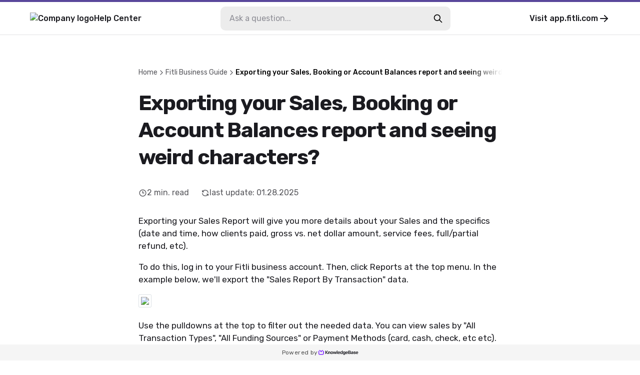

--- FILE ---
content_type: text/html
request_url: https://support.fitli.com/exporting-your-sales-booking-or-account-balances-report-and-seeing-weird-characters/
body_size: 79731
content:
<!DOCTYPE html><html lang="en-US"><head><meta charSet="utf-8"/><meta name="viewport" content="width=device-width"/><link rel="icon" href="https://cdn.livechat-files.com/api/file/kb/file/13371930/d77c8ff279-f95d318419b0ba185e1e.png" sizes="any"/><meta property="og:image" content="https://cdn.livechat-static.com/api/file/kb/file/13371930/20ed7c3801-d32ef36903a24d0da5e3.jpeg"/><title>Exporting your Sales, Booking or Account Balances report and seeing weird characters? | Fitli Help Center</title><meta name="description" content="Fitli Help Center: Exporting your Sales, Booking or Account Balances report and seeing weird characters?"/><meta property="og:title" content="Exporting your Sales, Booking or Account Balances report and seeing weird characters? | Fitli Help Center"/><meta property="og:type" content="website"/><meta property="og:url" content="https://support.fitli.com/exporting-your-sales-booking-or-account-balances-report-and-seeing-weird-characters/"/><link rel="canonical" href="https://support.fitli.com/exporting-your-sales-booking-or-account-balances-report-and-seeing-weird-characters/"/><meta name="next-head-count" content="10"/><link rel="preconnect" href="https://fonts.googleapis.com"/><link rel="preconnect" href="https://fonts.gstatic.com" crossorigin="anonymous"/><link rel="preconnect" href="https://fonts.gstatic.com" crossorigin /><noscript data-n-css=""></noscript><script defer="" nomodule="" src="/_next/static/chunks/polyfills-78c92fac7aa8fdd8.js"></script><script src="/_next/static/chunks/webpack-880e48e2fc817058.js" defer=""></script><script src="/_next/static/chunks/framework-efd18f4d51f604cf.js" defer=""></script><script src="/_next/static/chunks/main-381489ec99e77ce6.js" defer=""></script><script src="/_next/static/chunks/pages/_app-322e7924f7fb0351.js" defer=""></script><script src="/_next/static/chunks/pages/%5BcontentSlug%5D-8e2fc17d40359c22.js" defer=""></script><script src="/_next/static/bc5lSG33Dc2PdqUzwYGoo/_buildManifest.js" defer=""></script><script src="/_next/static/bc5lSG33Dc2PdqUzwYGoo/_ssgManifest.js" defer=""></script><style data-styled="" data-styled-version="6.0.7">.gYARPx{flex-shrink:0;}/*!sc*/
data-styled.g2[id="sc-grXZZQ"]{content:"gYARPx,"}/*!sc*/
.dcDPhj{color:var(--color-link-primary);font-weight:500;font-size:18px;text-decoration:none;transition-duration:0.2s;}/*!sc*/
.dcDPhj:hover{color:var(--color-link-hover);text-decoration:underline;}/*!sc*/
data-styled.g3[id="sc-dkjKgF"]{content:"dcDPhj,"}/*!sc*/
.fZAEYx{position:relative;padding:10px 24px;background:transparent;border-radius:8px;border:1px solid var(--color-border-tertiary);cursor:pointer;transition-duration:0.2s;font-weight:500;font-size:18px;line-height:1.3;display:inline-flex;justify-content:center;align-items:center;gap:8px;color:var(--color-button-primary-text);background:var(--color-button-primary);}/*!sc*/
.fZAEYx:hover{background:var(--color-button-primary-hover);color:var(--color-button-primary-text-hover);text-decoration:none;}/*!sc*/
.fZAEYx:disabled{cursor:not-allowed;color:var(--color-button-primary-text);background:transparent;opacity:0.5;}/*!sc*/
@container (max-width: 540px){.fZAEYx{font-size:15px;}}/*!sc*/
data-styled.g5[id="sc-eDnVMP"]{content:"fZAEYx,"}/*!sc*/
.itagjd{display:inline-flex;}/*!sc*/
data-styled.g6[id="sc-jSwlEQ"]{content:"itagjd,"}/*!sc*/
.llQHzx{visibility:visible;display:flex;align-items:center;gap:6px;}/*!sc*/
data-styled.g7[id="sc-gKHVLF"]{content:"llQHzx,"}/*!sc*/
.CGGmK{display:flex;align-items:center;gap:8px;margin:3px;margin-left:0;font-size:16px;line-height:1.8;padding:12px;transition:all 0.2s ease-in-out;border:0;background:transparent;}/*!sc*/
.CGGmK:hover{color:#59479b;opacity:0.7;background:transparent;}/*!sc*/
.CGGmK:disabled{border:none;opacity:0.6;}/*!sc*/
data-styled.g20[id="sc-fEyylQ"]{content:"CGGmK,"}/*!sc*/
.cxGKqD{display:flex;border-radius:10px;width:100%;height:48px;background:var(--color-bg-primary);}/*!sc*/
data-styled.g23[id="sc-dIEoRj"]{content:"cxGKqD,"}/*!sc*/
.gveZHv{flex-grow:1;min-width:0;margin:0 18px;margin-right:0;padding:0;border:none;font-size:16px;font-weight:400;color:var(--color-text-secondary);background:transparent;}/*!sc*/
.gveZHv::placeholder{color:var(--color-text-quaternary);}/*!sc*/
.gveZHv:focus{outline:none;}/*!sc*/
.gveZHv:disabled{cursor:not-allowed;color:var(--color-text-disabled);background:transparent;}/*!sc*/
data-styled.g24[id="sc-hHvkSs"]{content:"gveZHv,"}/*!sc*/
.gifYOL{font-size:14px;font-weight:400;color:var(--color-text-muted);}/*!sc*/
.gifYOL:last-child{color:var(--color-text-primary-darker);pointer-events:none;}/*!sc*/
.BQmWe{font-size:14px;font-weight:500;color:var(--color-text-muted);}/*!sc*/
.BQmWe:last-child{color:var(--color-text-primary-darker);pointer-events:none;}/*!sc*/
data-styled.g28[id="sc-bBbNsw"]{content:"gifYOL,BQmWe,"}/*!sc*/
.eAMTft{display:flex;align-items:center;gap:12px;color:var(--color-text-muted);white-space:nowrap;overflow:auto;padding-right:20px;-webkit-mask-image:linear-gradient(to right, black 90%, transparent 100%);}/*!sc*/
.eAMTft a:hover{color:var(--color-text-primary-darker);text-decoration:none;}/*!sc*/
@container (max-width: 540px){.eAMTft{gap:8px;}}/*!sc*/
data-styled.g29[id="sc-ivDvhZ"]{content:"eAMTft,"}/*!sc*/
.hghzLS{width:100%;height:32px;position:fixed;bottom:0;left:0;display:flex;justify-content:center;align-items:center;gap:8px;background:var(--color-bg-secondary);}/*!sc*/
data-styled.g78[id="sc-bTLJel"]{content:"hghzLS,"}/*!sc*/
.jBQPtA{color:var(--color-text-light);font-size:12px;letter-spacing:0.4px;font-weight:400;display:flex;align-items:center;gap:4px;height:100%;padding:0 20px;}/*!sc*/
.jBQPtA:hover{text-decoration:none;color:var(--color-text-quaternary);}/*!sc*/
data-styled.g79[id="sc-kIuKII"]{content:"jBQPtA,"}/*!sc*/
:root{--color-text-primary:#1b1b20;--color-text-primary-darker:#000000;--color-text-primary-lighter:#ffffff;--color-text-header:var(--color-text-primary);--color-text-feedback:#111111;--color-text-hover:var(--color-text-primary);--color-text-hover-alternate:#424d57;--color-text-secondary:#131317;--color-text-tertiary:#62626d;--color-text-quaternary:#8d8d95;--color-text-disabled:#595959;--color-text-muted:#57575c;--color-text-light:#4f4f4f;--color-text-figcaption:#999;--color-bg-primary:#ffffff;--color-bg-secondary:#f5f5f5;--color-bg-quaternary:#ececec;--color-bg-hover:#f6f6f7;--color-border-primary:#e2e2e4;--color-border-secondary:#cdcdcf;--color-border-tertiary:#c9c9cd;--color-border-muted:#ccc;--color-border-error:#ae0003;--color-border-image:#dde2e6;--color-error:#ae0003;--color-search-primary:#9146FF;--color-link-primary:#06f;--color-link-hover:#0059e1;--color-code-bg:#e8e8e8;--color-shadow-primary:rgba(19, 19, 23, 0.4);--color-shadow-secondary:rgba(19, 19, 23, 0.25);--color-shadow-tertiary:rgba(19, 19, 23, 0.14);--color-shadow-overlay:rgba(19, 19, 23, 0.7);--color-shadow-darkening:rgba(0, 0, 0, 0.2);--color-shadow-card:rgba(0, 0, 0, 0.1);--color-loader-primary:#1b1b20;--color-loader-secondary:#b9b9b9;--color-loader-skeleton:rgba(165, 165, 165, 0.1);--color-loader-skeleton-active:rgba(165, 165, 165, 0.3);--color-icon-primary:#1B1B20;--color-icon-accent:var(--color-primary-light);--color-border-loading:#a2a2a2;--color-button-primary:var(--color-bg-primary);--color-button-primary-hover:var(--color-text-primary);--color-button-primary-text:var(--color-text-primary-darker);--color-button-primary-text-hover:var(--color-text-primary-lighter);--color-button-border-loading:var(--color-border-loading);--color-button-with-light:#eee;--color-password-modal-bg:var(--color-link-hover);--color-password-modal-border:var(--color-link-hover);--color-password-modal-text:white;}/*!sc*/
body{margin:0;padding:0;}/*!sc*/
@media (max-width: 540px){body:has(#search-results){overflow:hidden;}}/*!sc*/
data-styled.g86[id="sc-global-fegfFg1"]{content:"sc-global-fegfFg1,"}/*!sc*/
:root body{background:#ffffff;}/*!sc*/
:root h1,:root h2,:root h3,:root h4,:root h5{font-family:inherit;}/*!sc*/
data-styled.g87[id="sc-global-ijKNhA1"]{content:"sc-global-ijKNhA1,"}/*!sc*/
.crfEfA{display:flex;justify-content:center;width:100%;flex:1;scroll-margin:16px;}/*!sc*/
data-styled.g98[id="sc-fHKCsJ"]{content:"crfEfA,"}/*!sc*/
.fKDQsI{background:var(--color-bg-quaternary);}/*!sc*/
data-styled.g99[id="sc-dujzCk"]{content:"fKDQsI,"}/*!sc*/
.bAwYeD{padding:64px 20px;margin-bottom:20px;width:100%;border-radius:5px;background:var(--color-bg-secondary);display:flex;flex-direction:column;align-items:center;gap:36px;}/*!sc*/
@container (max-width: 540px){.bAwYeD{gap:20px;padding:30px;}}/*!sc*/
data-styled.g110[id="sc-jGFknz"]{content:"bAwYeD,"}/*!sc*/
.ckqXSt{color:var(--color-text-primary-darker);text-align:center;font-size:24px;letter-spacing:-0.03em;font-weight:500;line-height:1.4;}/*!sc*/
@container (max-width: 540px){.ckqXSt{font-size:18px;}}/*!sc*/
data-styled.g111[id="sc-bPNYWC"]{content:"ckqXSt,"}/*!sc*/
.eJNqmy{display:flex;justify-content:center;flex-wrap:wrap;gap:24px;}/*!sc*/
@container (max-width: 540px){.eJNqmy{gap:16px;}.eJNqmy button{padding:6px 14px;font-size:14px;}.eJNqmy button svg{width:20px;height:20px;}}/*!sc*/
data-styled.g112[id="sc-fWYGfq"]{content:"eJNqmy,"}/*!sc*/
.hJSnNz{color:var(--color-text-primary);padding:64px 0;font-size:30px;word-break:break-word;width:727px;max-width:727px;margin:0 auto;}/*!sc*/
@container (max-width: 1024px){.hJSnNz{padding-top:20px;max-width:100%;}}/*!sc*/
@container (max-width: 1024px){.hJSnNz{padding-bottom:36px;}}/*!sc*/
data-styled.g113[id="sc-Fiojb"]{content:"hJSnNz,"}/*!sc*/
.gvDTgH{flex:1;}/*!sc*/
data-styled.g114[id="sc-jWoQCg"]{content:"gvDTgH,"}/*!sc*/
.eZzbZs{background:var(--color-text-header);-webkit-text-fill-color:transparent;-webkit-background-clip:text;margin:24px 0 32px;font-size:42px;line-height:1.3em;letter-spacing:-0.03em;font-weight:600;}/*!sc*/
@container (max-width: 1024px){.eZzbZs{font-size:34px;}}/*!sc*/
@container (max-width: 540px){.eZzbZs{font-size:22px;}}/*!sc*/
data-styled.g115[id="sc-eEyyFR"]{content:"eZzbZs,"}/*!sc*/
.jiTeER{display:flex;flex-wrap:wrap;margin-bottom:32px;}/*!sc*/
.jiTeER >:not(:last-child){padding-right:24px;}/*!sc*/
data-styled.g116[id="sc-fnhmGq"]{content:"jiTeER,"}/*!sc*/
.eJaKKN{display:flex;align-items:center;gap:4px;}/*!sc*/
@container (max-width: 540px){.eJaKKN svg{width:15px;height:15px;}}/*!sc*/
data-styled.g117[id="sc-lkMEiX"]{content:"eJaKKN,"}/*!sc*/
.gtXFko{color:var(--color-text-muted);font-size:16px;font-weight:400;white-space:nowrap;}/*!sc*/
@container (max-width: 1024px){.gtXFko{font-size:15px;}}/*!sc*/
@container (max-width: 540px){.gtXFko{font-size:13px;}}/*!sc*/
data-styled.g118[id="sc-jmxxdg"]{content:"gtXFko,"}/*!sc*/
.csJdHj{flex-shrink:0;}/*!sc*/
data-styled.g119[id="sc-dUHfgR"]{content:"csJdHj,"}/*!sc*/
.gKiLgh{flex-shrink:0;}/*!sc*/
data-styled.g120[id="sc-htehxa"]{content:"gKiLgh,"}/*!sc*/
.cafNvE{width:100%;font-size:17px;font-weight:400;}/*!sc*/
.cafNvE h1,.cafNvE h2,.cafNvE h3,.cafNvE h4,.cafNvE h5,.cafNvE h6{font-weight:500;line-height:1.3em;}/*!sc*/
.cafNvE strong,.cafNvE b{font-weight:500;}/*!sc*/
.cafNvE iframe{width:100%;height:auto;aspect-ratio:16/9;}/*!sc*/
.cafNvE img{max-width:100%;height:auto;border:1px solid var(--color-border-image);padding:4px;box-sizing:border-box;border-radius:2px;}/*!sc*/
.cafNvE table{max-width:100%;border-collapse:collapse;}/*!sc*/
.cafNvE li{margin-bottom:3px;}/*!sc*/
.cafNvE code:not([class*="language-"]){background-color:var(--color-code-bg);border-radius:3px;padding:0.1rem 0.2rem;font-family:Consolas,Monaco,"Andale Mono","Ubuntu Mono",monospace;font-weight:400;font-size:16px;}/*!sc*/
.cafNvE p code{font-size:16px;}/*!sc*/
.cafNvE pre[class*="language-"]{font-size:16px;border-radius:4px;}/*!sc*/
.cafNvE pre[class*="language-"] *{font-family:Consolas,Monaco,"Andale Mono","Ubuntu Mono",monospace;}/*!sc*/
.cafNvE details.mce-accordion{padding:8px;border-radius:4px;border:1px solid transparent;transition:border 0.3s ease-in-out;}/*!sc*/
.cafNvE details.mce-accordion summary{cursor:pointer;}/*!sc*/
.cafNvE details.mce-accordion[open]{border-color:var(--color-border-primary);padding-bottom:0;}/*!sc*/
.cafNvE details.mce-accordion:hover{border-color:var(--color-border-primary);}/*!sc*/
.cafNvE details.mce-accordion summary::marker{content:none;}/*!sc*/
.cafNvE details.mce-accordion summary::before{display:inline-block;content:"▶️";margin-right:6px;transition:transform 0.2s ease-in-out;}/*!sc*/
.cafNvE details.mce-accordion[open] summary::before{transform:rotate(90deg);}/*!sc*/
.cafNvE details.mce-accordion p{padding-left:18px;}/*!sc*/
.cafNvE figure{display:table;margin:1rem auto;}/*!sc*/
.cafNvE figure figcaption{color:var(--color-text-figcaption);display:block;margin-top:0.25rem;text-align:center;}/*!sc*/
.cafNvE hr{border-color:var(--color-border-muted);border-style:solid;border-width:1px 0 0 0;}/*!sc*/
.cafNvE table:not([cellpadding]) th,.cafNvE table:not([cellpadding]) td{padding:0.4rem;}/*!sc*/
.cafNvE table[border]:not([border="0"]):not([style*="border-width"]) th,.cafNvE table[border]:not([border="0"]):not([style*="border-width"]) td{border-width:1px;}/*!sc*/
.cafNvE table[border]:not([border="0"]):not([style*="border-style"]) th,.cafNvE table[border]:not([border="0"]):not([style*="border-style"]) td{border-style:solid;}/*!sc*/
.cafNvE table[border]:not([border="0"]):not([style*="border-color"]) th,.cafNvE table[border]:not([border="0"]):not([style*="border-color"]) td{border-color:var(--color-border-muted);}/*!sc*/
.cafNvE blockquote{border-left:2px solid var(--color-border-muted);margin-left:1.5rem;padding-left:1rem;}/*!sc*/
@container (max-width: 540px){.cafNvE{font-size:15px;}.cafNvE ul{padding-left:20px;}}/*!sc*/
data-styled.g121[id="sc-cbnPAL"]{content:"cafNvE,"}/*!sc*/
.bUnnA-D{height:70px;border-bottom:1px solid var(--color-border-primary);border-top:4px solid #59479b;}/*!sc*/
@container (max-width: 540px){.bUnnA-D{border-top:0;height:auto;}}/*!sc*/
data-styled.g122[id="sc-hjbpFB"]{content:"bUnnA-D,"}/*!sc*/
.jnoPEB{max-width:1440px;width:100%;height:100%;margin:0 auto;padding:0 60px;display:flex;align-items:center;justify-content:space-between;position:relative;}/*!sc*/
@container (max-width: 1024px){.jnoPEB{padding:0 32px;}}/*!sc*/
@container (max-width: 540px){.jnoPEB{flex-direction:column;align-items:flex-start;gap:16px;padding:20px;}}/*!sc*/
data-styled.g124[id="sc-fWzlon"]{content:"jnoPEB,"}/*!sc*/
.loNOte{display:flex;align-items:center;gap:16px;color:var(--color-text-primary);font-size:16px;font-weight:500;}/*!sc*/
.loNOte:hover{color:var(--color-text-primary);text-decoration:none;}/*!sc*/
data-styled.g125[id="sc-fHIGvW"]{content:"loNOte,"}/*!sc*/
.fiEEOb{max-height:30px;height:100%;}/*!sc*/
@container (max-width: 540px){.fiEEOb{max-height:24px;max-width:50%;}}/*!sc*/
data-styled.g126[id="sc-gzjWgB"]{content:"fiEEOb,"}/*!sc*/
.khSYrT{transition:transform 0.3s ease-in-out;}/*!sc*/
data-styled.g128[id="sc-fmHRPn"]{content:"khSYrT,"}/*!sc*/
.fAFNrV{display:flex;align-items:center;gap:4px;color:var(--color-text-primary);font-size:16px;font-weight:500;transition:opacity 0.2s ease-in-out;}/*!sc*/
.fAFNrV:hover{color:var(--color-text-primary);text-decoration:none;opacity:0.8;}/*!sc*/
.fAFNrV:hover .sc-fmHRPn{transform:scaleY(0.9) translateX(2px);}/*!sc*/
@container (max-width: 1024px){.fAFNrV{display:none;}}/*!sc*/
data-styled.g129[id="sc-eXRmWW"]{content:"fAFNrV,"}/*!sc*/
.epnZjd{position:relative;display:flex;flex:2;flex-direction:row-reverse;align-items:center;width:100%;max-width:500px;padding:0 20px;}/*!sc*/
@container (max-width: 1024px){.epnZjd{padding-right:0;}.epnZjd:has(input:checked){width:100%;height:100%;max-width:100%;background:var(--color-bg-primary);}}/*!sc*/
@container (max-width: 540px){.epnZjd{width:100%;padding:0;display:flex;}}/*!sc*/
data-styled.g130[id="sc-iFgQXl"]{content:"epnZjd,"}/*!sc*/
.frZNLY{container-type:inline-size;background:var(--color-bg-primary);min-height:100vh;}/*!sc*/
data-styled.g131[id="sc-iqqmeU"]{content:"frZNLY,"}/*!sc*/
.jeJczw{display:flex;flex-direction:column;width:100%;max-width:1180px;padding:0 30px;margin:0 auto;margin-bottom:40px;}/*!sc*/
@container (max-width: 540px){.jeJczw{padding:0 20px;}}/*!sc*/
data-styled.g132[id="sc-eVAmPc"]{content:"jeJczw,"}/*!sc*/
.llmkhf{line-height:1.5;}/*!sc*/
.llmkhf *{font-family:"","Rubik",-apple-system,"system-ui","Segoe UI","Helvetica Neue",Arial,sans-serif;box-sizing:border-box;-webkit-font-smoothing:antialiased;}/*!sc*/
data-styled.g139[id="sc-iJABxv"]{content:"llmkhf,"}/*!sc*/
</style><style data-href="https://fonts.googleapis.com/css2?family=Rubik:wght@300;400;500;700&display=swap">@font-face{font-family:'Rubik';font-style:normal;font-weight:300;font-display:swap;src:url(https://fonts.gstatic.com/l/font?kit=iJWZBXyIfDnIV5PNhY1KTN7Z-Yh-WYi1Uw&skey=cee854e66788286d&v=v31) format('woff')}@font-face{font-family:'Rubik';font-style:normal;font-weight:400;font-display:swap;src:url(https://fonts.gstatic.com/l/font?kit=iJWZBXyIfDnIV5PNhY1KTN7Z-Yh-B4i1Uw&skey=cee854e66788286d&v=v31) format('woff')}@font-face{font-family:'Rubik';font-style:normal;font-weight:500;font-display:swap;src:url(https://fonts.gstatic.com/l/font?kit=iJWZBXyIfDnIV5PNhY1KTN7Z-Yh-NYi1Uw&skey=cee854e66788286d&v=v31) format('woff')}@font-face{font-family:'Rubik';font-style:normal;font-weight:700;font-display:swap;src:url(https://fonts.gstatic.com/l/font?kit=iJWZBXyIfDnIV5PNhY1KTN7Z-Yh-4I-1Uw&skey=cee854e66788286d&v=v31) format('woff')}@font-face{font-family:'Rubik';font-style:normal;font-weight:300;font-display:swap;src:url(https://fonts.gstatic.com/s/rubik/v31/iJWKBXyIfDnIV7nErXyw023e1Ik.woff2) format('woff2');unicode-range:U+0600-06FF,U+0750-077F,U+0870-088E,U+0890-0891,U+0897-08E1,U+08E3-08FF,U+200C-200E,U+2010-2011,U+204F,U+2E41,U+FB50-FDFF,U+FE70-FE74,U+FE76-FEFC,U+102E0-102FB,U+10E60-10E7E,U+10EC2-10EC4,U+10EFC-10EFF,U+1EE00-1EE03,U+1EE05-1EE1F,U+1EE21-1EE22,U+1EE24,U+1EE27,U+1EE29-1EE32,U+1EE34-1EE37,U+1EE39,U+1EE3B,U+1EE42,U+1EE47,U+1EE49,U+1EE4B,U+1EE4D-1EE4F,U+1EE51-1EE52,U+1EE54,U+1EE57,U+1EE59,U+1EE5B,U+1EE5D,U+1EE5F,U+1EE61-1EE62,U+1EE64,U+1EE67-1EE6A,U+1EE6C-1EE72,U+1EE74-1EE77,U+1EE79-1EE7C,U+1EE7E,U+1EE80-1EE89,U+1EE8B-1EE9B,U+1EEA1-1EEA3,U+1EEA5-1EEA9,U+1EEAB-1EEBB,U+1EEF0-1EEF1}@font-face{font-family:'Rubik';font-style:normal;font-weight:300;font-display:swap;src:url(https://fonts.gstatic.com/s/rubik/v31/iJWKBXyIfDnIV7nMrXyw023e1Ik.woff2) format('woff2');unicode-range:U+0460-052F,U+1C80-1C8A,U+20B4,U+2DE0-2DFF,U+A640-A69F,U+FE2E-FE2F}@font-face{font-family:'Rubik';font-style:normal;font-weight:300;font-display:swap;src:url(https://fonts.gstatic.com/s/rubik/v31/iJWKBXyIfDnIV7nFrXyw023e1Ik.woff2) format('woff2');unicode-range:U+0301,U+0400-045F,U+0490-0491,U+04B0-04B1,U+2116}@font-face{font-family:'Rubik';font-style:normal;font-weight:300;font-display:swap;src:url(https://fonts.gstatic.com/s/rubik/v31/iJWKBXyIfDnIV7nDrXyw023e1Ik.woff2) format('woff2');unicode-range:U+0307-0308,U+0590-05FF,U+200C-2010,U+20AA,U+25CC,U+FB1D-FB4F}@font-face{font-family:'Rubik';font-style:normal;font-weight:300;font-display:swap;src:url(https://fonts.gstatic.com/s/rubik/v31/iJWKBXyIfDnIV7nPrXyw023e1Ik.woff2) format('woff2');unicode-range:U+0100-02BA,U+02BD-02C5,U+02C7-02CC,U+02CE-02D7,U+02DD-02FF,U+0304,U+0308,U+0329,U+1D00-1DBF,U+1E00-1E9F,U+1EF2-1EFF,U+2020,U+20A0-20AB,U+20AD-20C0,U+2113,U+2C60-2C7F,U+A720-A7FF}@font-face{font-family:'Rubik';font-style:normal;font-weight:300;font-display:swap;src:url(https://fonts.gstatic.com/s/rubik/v31/iJWKBXyIfDnIV7nBrXyw023e.woff2) format('woff2');unicode-range:U+0000-00FF,U+0131,U+0152-0153,U+02BB-02BC,U+02C6,U+02DA,U+02DC,U+0304,U+0308,U+0329,U+2000-206F,U+20AC,U+2122,U+2191,U+2193,U+2212,U+2215,U+FEFF,U+FFFD}@font-face{font-family:'Rubik';font-style:normal;font-weight:400;font-display:swap;src:url(https://fonts.gstatic.com/s/rubik/v31/iJWKBXyIfDnIV7nErXyw023e1Ik.woff2) format('woff2');unicode-range:U+0600-06FF,U+0750-077F,U+0870-088E,U+0890-0891,U+0897-08E1,U+08E3-08FF,U+200C-200E,U+2010-2011,U+204F,U+2E41,U+FB50-FDFF,U+FE70-FE74,U+FE76-FEFC,U+102E0-102FB,U+10E60-10E7E,U+10EC2-10EC4,U+10EFC-10EFF,U+1EE00-1EE03,U+1EE05-1EE1F,U+1EE21-1EE22,U+1EE24,U+1EE27,U+1EE29-1EE32,U+1EE34-1EE37,U+1EE39,U+1EE3B,U+1EE42,U+1EE47,U+1EE49,U+1EE4B,U+1EE4D-1EE4F,U+1EE51-1EE52,U+1EE54,U+1EE57,U+1EE59,U+1EE5B,U+1EE5D,U+1EE5F,U+1EE61-1EE62,U+1EE64,U+1EE67-1EE6A,U+1EE6C-1EE72,U+1EE74-1EE77,U+1EE79-1EE7C,U+1EE7E,U+1EE80-1EE89,U+1EE8B-1EE9B,U+1EEA1-1EEA3,U+1EEA5-1EEA9,U+1EEAB-1EEBB,U+1EEF0-1EEF1}@font-face{font-family:'Rubik';font-style:normal;font-weight:400;font-display:swap;src:url(https://fonts.gstatic.com/s/rubik/v31/iJWKBXyIfDnIV7nMrXyw023e1Ik.woff2) format('woff2');unicode-range:U+0460-052F,U+1C80-1C8A,U+20B4,U+2DE0-2DFF,U+A640-A69F,U+FE2E-FE2F}@font-face{font-family:'Rubik';font-style:normal;font-weight:400;font-display:swap;src:url(https://fonts.gstatic.com/s/rubik/v31/iJWKBXyIfDnIV7nFrXyw023e1Ik.woff2) format('woff2');unicode-range:U+0301,U+0400-045F,U+0490-0491,U+04B0-04B1,U+2116}@font-face{font-family:'Rubik';font-style:normal;font-weight:400;font-display:swap;src:url(https://fonts.gstatic.com/s/rubik/v31/iJWKBXyIfDnIV7nDrXyw023e1Ik.woff2) format('woff2');unicode-range:U+0307-0308,U+0590-05FF,U+200C-2010,U+20AA,U+25CC,U+FB1D-FB4F}@font-face{font-family:'Rubik';font-style:normal;font-weight:400;font-display:swap;src:url(https://fonts.gstatic.com/s/rubik/v31/iJWKBXyIfDnIV7nPrXyw023e1Ik.woff2) format('woff2');unicode-range:U+0100-02BA,U+02BD-02C5,U+02C7-02CC,U+02CE-02D7,U+02DD-02FF,U+0304,U+0308,U+0329,U+1D00-1DBF,U+1E00-1E9F,U+1EF2-1EFF,U+2020,U+20A0-20AB,U+20AD-20C0,U+2113,U+2C60-2C7F,U+A720-A7FF}@font-face{font-family:'Rubik';font-style:normal;font-weight:400;font-display:swap;src:url(https://fonts.gstatic.com/s/rubik/v31/iJWKBXyIfDnIV7nBrXyw023e.woff2) format('woff2');unicode-range:U+0000-00FF,U+0131,U+0152-0153,U+02BB-02BC,U+02C6,U+02DA,U+02DC,U+0304,U+0308,U+0329,U+2000-206F,U+20AC,U+2122,U+2191,U+2193,U+2212,U+2215,U+FEFF,U+FFFD}@font-face{font-family:'Rubik';font-style:normal;font-weight:500;font-display:swap;src:url(https://fonts.gstatic.com/s/rubik/v31/iJWKBXyIfDnIV7nErXyw023e1Ik.woff2) format('woff2');unicode-range:U+0600-06FF,U+0750-077F,U+0870-088E,U+0890-0891,U+0897-08E1,U+08E3-08FF,U+200C-200E,U+2010-2011,U+204F,U+2E41,U+FB50-FDFF,U+FE70-FE74,U+FE76-FEFC,U+102E0-102FB,U+10E60-10E7E,U+10EC2-10EC4,U+10EFC-10EFF,U+1EE00-1EE03,U+1EE05-1EE1F,U+1EE21-1EE22,U+1EE24,U+1EE27,U+1EE29-1EE32,U+1EE34-1EE37,U+1EE39,U+1EE3B,U+1EE42,U+1EE47,U+1EE49,U+1EE4B,U+1EE4D-1EE4F,U+1EE51-1EE52,U+1EE54,U+1EE57,U+1EE59,U+1EE5B,U+1EE5D,U+1EE5F,U+1EE61-1EE62,U+1EE64,U+1EE67-1EE6A,U+1EE6C-1EE72,U+1EE74-1EE77,U+1EE79-1EE7C,U+1EE7E,U+1EE80-1EE89,U+1EE8B-1EE9B,U+1EEA1-1EEA3,U+1EEA5-1EEA9,U+1EEAB-1EEBB,U+1EEF0-1EEF1}@font-face{font-family:'Rubik';font-style:normal;font-weight:500;font-display:swap;src:url(https://fonts.gstatic.com/s/rubik/v31/iJWKBXyIfDnIV7nMrXyw023e1Ik.woff2) format('woff2');unicode-range:U+0460-052F,U+1C80-1C8A,U+20B4,U+2DE0-2DFF,U+A640-A69F,U+FE2E-FE2F}@font-face{font-family:'Rubik';font-style:normal;font-weight:500;font-display:swap;src:url(https://fonts.gstatic.com/s/rubik/v31/iJWKBXyIfDnIV7nFrXyw023e1Ik.woff2) format('woff2');unicode-range:U+0301,U+0400-045F,U+0490-0491,U+04B0-04B1,U+2116}@font-face{font-family:'Rubik';font-style:normal;font-weight:500;font-display:swap;src:url(https://fonts.gstatic.com/s/rubik/v31/iJWKBXyIfDnIV7nDrXyw023e1Ik.woff2) format('woff2');unicode-range:U+0307-0308,U+0590-05FF,U+200C-2010,U+20AA,U+25CC,U+FB1D-FB4F}@font-face{font-family:'Rubik';font-style:normal;font-weight:500;font-display:swap;src:url(https://fonts.gstatic.com/s/rubik/v31/iJWKBXyIfDnIV7nPrXyw023e1Ik.woff2) format('woff2');unicode-range:U+0100-02BA,U+02BD-02C5,U+02C7-02CC,U+02CE-02D7,U+02DD-02FF,U+0304,U+0308,U+0329,U+1D00-1DBF,U+1E00-1E9F,U+1EF2-1EFF,U+2020,U+20A0-20AB,U+20AD-20C0,U+2113,U+2C60-2C7F,U+A720-A7FF}@font-face{font-family:'Rubik';font-style:normal;font-weight:500;font-display:swap;src:url(https://fonts.gstatic.com/s/rubik/v31/iJWKBXyIfDnIV7nBrXyw023e.woff2) format('woff2');unicode-range:U+0000-00FF,U+0131,U+0152-0153,U+02BB-02BC,U+02C6,U+02DA,U+02DC,U+0304,U+0308,U+0329,U+2000-206F,U+20AC,U+2122,U+2191,U+2193,U+2212,U+2215,U+FEFF,U+FFFD}@font-face{font-family:'Rubik';font-style:normal;font-weight:700;font-display:swap;src:url(https://fonts.gstatic.com/s/rubik/v31/iJWKBXyIfDnIV7nErXyw023e1Ik.woff2) format('woff2');unicode-range:U+0600-06FF,U+0750-077F,U+0870-088E,U+0890-0891,U+0897-08E1,U+08E3-08FF,U+200C-200E,U+2010-2011,U+204F,U+2E41,U+FB50-FDFF,U+FE70-FE74,U+FE76-FEFC,U+102E0-102FB,U+10E60-10E7E,U+10EC2-10EC4,U+10EFC-10EFF,U+1EE00-1EE03,U+1EE05-1EE1F,U+1EE21-1EE22,U+1EE24,U+1EE27,U+1EE29-1EE32,U+1EE34-1EE37,U+1EE39,U+1EE3B,U+1EE42,U+1EE47,U+1EE49,U+1EE4B,U+1EE4D-1EE4F,U+1EE51-1EE52,U+1EE54,U+1EE57,U+1EE59,U+1EE5B,U+1EE5D,U+1EE5F,U+1EE61-1EE62,U+1EE64,U+1EE67-1EE6A,U+1EE6C-1EE72,U+1EE74-1EE77,U+1EE79-1EE7C,U+1EE7E,U+1EE80-1EE89,U+1EE8B-1EE9B,U+1EEA1-1EEA3,U+1EEA5-1EEA9,U+1EEAB-1EEBB,U+1EEF0-1EEF1}@font-face{font-family:'Rubik';font-style:normal;font-weight:700;font-display:swap;src:url(https://fonts.gstatic.com/s/rubik/v31/iJWKBXyIfDnIV7nMrXyw023e1Ik.woff2) format('woff2');unicode-range:U+0460-052F,U+1C80-1C8A,U+20B4,U+2DE0-2DFF,U+A640-A69F,U+FE2E-FE2F}@font-face{font-family:'Rubik';font-style:normal;font-weight:700;font-display:swap;src:url(https://fonts.gstatic.com/s/rubik/v31/iJWKBXyIfDnIV7nFrXyw023e1Ik.woff2) format('woff2');unicode-range:U+0301,U+0400-045F,U+0490-0491,U+04B0-04B1,U+2116}@font-face{font-family:'Rubik';font-style:normal;font-weight:700;font-display:swap;src:url(https://fonts.gstatic.com/s/rubik/v31/iJWKBXyIfDnIV7nDrXyw023e1Ik.woff2) format('woff2');unicode-range:U+0307-0308,U+0590-05FF,U+200C-2010,U+20AA,U+25CC,U+FB1D-FB4F}@font-face{font-family:'Rubik';font-style:normal;font-weight:700;font-display:swap;src:url(https://fonts.gstatic.com/s/rubik/v31/iJWKBXyIfDnIV7nPrXyw023e1Ik.woff2) format('woff2');unicode-range:U+0100-02BA,U+02BD-02C5,U+02C7-02CC,U+02CE-02D7,U+02DD-02FF,U+0304,U+0308,U+0329,U+1D00-1DBF,U+1E00-1E9F,U+1EF2-1EFF,U+2020,U+20A0-20AB,U+20AD-20C0,U+2113,U+2C60-2C7F,U+A720-A7FF}@font-face{font-family:'Rubik';font-style:normal;font-weight:700;font-display:swap;src:url(https://fonts.gstatic.com/s/rubik/v31/iJWKBXyIfDnIV7nBrXyw023e.woff2) format('woff2');unicode-range:U+0000-00FF,U+0131,U+0152-0153,U+02BB-02BC,U+02C6,U+02DA,U+02DC,U+0304,U+0308,U+0329,U+2000-206F,U+20AC,U+2122,U+2191,U+2193,U+2212,U+2215,U+FEFF,U+FFFD}</style></head><body><div id="__next"><div class="sc-iJABxv llmkhf"><div class="sc-iqqmeU frZNLY"><div class="sc-hjbpFB bUnnA-D"><header class="sc-fWzlon jnoPEB"><a class="sc-dkjKgF dcDPhj sc-fHIGvW loNOte" href="/"><img src="https://cdn.livechat-files.com/api/file/kb/file/13371930/54a65503fc-28b7d9848ce28a798556.png" alt="Company logo" class="sc-gzjWgB fiEEOb"/>Help Center</a><div class="sc-iFgQXl epnZjd"><form id="header-search" class="sc-fHKCsJ crfEfA"><div class="sc-dIEoRj cxGKqD sc-dujzCk fKDQsI"><input id="58dcfb5f-9f7b-4797-bab4-bf641b5f837d" placeholder="Ask a question..." class="sc-hHvkSs gveZHv" value=""/><button type="submit" aria-label="search-button" class="sc-eDnVMP fZAEYx sc-fEyylQ CGGmK"><div class="sc-gKHVLF llQHzx"><svg xmlns="http://www.w3.org/2000/svg" width="20" height="20" viewBox="0 0 24 24" fill="none" stroke="currentColor" stroke-width="2" stroke-linecap="round" stroke-linejoin="round" class="tabler-icon tabler-icon-search"><path d="M10 10m-7 0a7 7 0 1 0 14 0a7 7 0 1 0 -14 0"></path><path d="M21 21l-6 -6"></path></svg></div></button></div></form></div><a target="_blank" class="sc-dkjKgF dcDPhj sc-eXRmWW fAFNrV" href="https://app.fitli.com">Visit<!-- --> <!-- -->app.fitli.com<!-- --> <svg xmlns="http://www.w3.org/2000/svg" width="24" height="24" viewBox="0 0 24 24" fill="none" stroke="currentColor" stroke-width="2" stroke-linecap="round" stroke-linejoin="round" class="sc-fmHRPn khSYrT"><path d="M5 12l14 0"></path><path d="M13 18l6 -6"></path><path d="M13 6l6 6"></path></svg></a></header></div><div class="sc-eVAmPc jeJczw"><div class="sc-Fiojb hJSnNz"><main class="sc-jWoQCg gvDTgH"><nav class="sc-ivDvhZ eAMTft"><a class="sc-dkjKgF dcDPhj sc-bBbNsw gifYOL" href="/">Home</a><svg xmlns="http://www.w3.org/2000/svg" width="16" height="16" viewBox="0 0 24 24" fill="none" stroke="currentColor" stroke-width="2" stroke-linecap="round" stroke-linejoin="round" class="sc-grXZZQ gYARPx"><path d="M9 6l6 6l-6 6"></path></svg><a class="sc-dkjKgF dcDPhj sc-bBbNsw gifYOL" href="/fitli-business-guide/">Fitli Business Guide</a><svg xmlns="http://www.w3.org/2000/svg" width="16" height="16" viewBox="0 0 24 24" fill="none" stroke="currentColor" stroke-width="2" stroke-linecap="round" stroke-linejoin="round" class="sc-grXZZQ gYARPx"><path d="M9 6l6 6l-6 6"></path></svg><span class="sc-bBbNsw BQmWe">Exporting your Sales, Booking or Account Balances report and seeing weird characters?</span></nav><h1 class="sc-eEyyFR eZzbZs">Exporting your Sales, Booking or Account Balances report and seeing weird characters?</h1><div class="sc-fnhmGq jiTeER"><span class="sc-lkMEiX eJaKKN"><svg xmlns="http://www.w3.org/2000/svg" width="17" height="17" viewBox="0 0 24 24" fill="none" stroke="var(--color-text-muted)" stroke-width="2" stroke-linecap="round" stroke-linejoin="round" class="sc-dUHfgR csJdHj"><path d="M12 12m-9 0a9 9 0 1 0 18 0a9 9 0 1 0 -18 0"></path><path d="M12 12h3.5"></path><path d="M12 7v5"></path></svg><span class="sc-jmxxdg gtXFko">2<!-- --> <!-- -->min. read</span></span><span class="sc-lkMEiX eJaKKN"><svg xmlns="http://www.w3.org/2000/svg" width="17" height="17" viewBox="0 0 24 24" fill="none" stroke="var(--color-text-muted)" stroke-width="2" stroke-linecap="round" stroke-linejoin="round" class="sc-htehxa gKiLgh"><path d="M20 11a8.1 8.1 0 0 0 -15.5 -2m-.5 -4v4h4"></path><path d="M4 13a8.1 8.1 0 0 0 15.5 2m.5 4v-4h-4"></path></svg><span class="sc-jmxxdg gtXFko">last update<!-- -->: <!-- -->01.28.2025</span></span></div><article class="sc-cbnPAL cafNvE"><p style="text-align: start;">Exporting your Sales Report will give you more details about your Sales and the specifics (date and time, how clients paid, gross vs. net dollar amount, service fees, full/partial refund, etc).&nbsp;</p>
<p>To do this, log in to your Fitli business account. Then, click Reports at the top menu. In the example below, we'll export the "Sales Report By Transaction" data.&nbsp;</p>
<p><img src="https://cdn.livechat-files.com/api/file/kb/file/13371930/480154486e-81a51ad6d1f86a89ba9d.png"></p>
<p>Use the pulldowns at the top to filter out the needed data. You can view sales by "All Transaction Types", "All Funding Sources" or Payment Methods (card, cash, check, etc etc). Use the pulldown for the time frame. It's default to "Today". You can also select from Month to Date, Last&nbsp;Month, Year to Date, or do a custom search by selecting the date range or click View All to pull-up the current report. Use the keyword box to enter your client's name, email address, item or promo. You can use any one of these tabs or do a combination search and then hit Search. When done, click Export on the right side.&nbsp;</p>
<p><img src="https://cdn.livechat-files.com/api/file/kb/file/13371930/29f67b45dc-12da0d9e5e67d5012a92.png"></p>
<p>The .csv file will be automatically downloaded. You probably wondered, why is the exported file showing some weird characters like “#####” on select rows/columns/cells? That is because it’s a .csv file and it's not formatted yet.</p>
<p><img src="https://cdn.livechat-files.com/api/file/kb/file/13371930/bb231166c5-036995df0c53faef1794.png"></p>
<p>To remove these, click on the top left corner of the spreadsheet so it highlights everything.&nbsp;</p>
<p><img src="https://cdn.livechat-files.com/api/file/kb/file/13371930/cb852c0805-10a3cdf6400e4a736ade.png"></p>
<p>Then hover your mouse on the line between A and B column. You’ll notice that your excel cursor will change into this: &nbsp;</p>
<p><img height="135" width="158" src="https://cdn.livechat-files.com/api/file/kb/file/13371930/89844bc001-c74f1870b886793c68bd.png"></p>
<p style="text-align: start;">Double click on the line between A and B column. &nbsp;</p>
<p><img src="https://cdn.livechat-files.com/api/file/kb/file/13371930/8112f651ca-5dca698a24530f5dd1a9.png"></p>
<p>This will bring up the values behind those weird characters as shown below.</p>
<p><img src="https://cdn.livechat-files.com/api/file/kb/file/13371930/70d7fb48b2-40bf571fd276ba2ef6a7.png"></p>
<p>The .csv file can be opened in many types of apps but usually, it's default to be opened in excel. You can use the "Save As" option on Excel to save it to your desired file format (PDF, txt, word, etc). In case you don't have Excel, you can copy the data from the .csv file and paste it to a Google Spreadsheet. You can use the filter function of your favorite spreadsheet program to filter the data you need.&nbsp;</p>
<p>That's about it! Any questions? Chat with us or send us an email to <a rel="noopener" href="mailto:support@fitli.com" target="_self"><strong><ins>support@fitli.com</ins></strong></a>.</p></article></main></div><div class="sc-jGFknz bAwYeD"><span class="sc-bPNYWC ckqXSt">Was this article helpful?</span><div class="sc-fWYGfq eJNqmy"><button class="sc-eDnVMP fZAEYx"><div class="sc-gKHVLF llQHzx"><div class="sc-jSwlEQ itagjd"><svg xmlns="http://www.w3.org/2000/svg" width="24" height="24" viewBox="0 0 24 24" fill="none" stroke="currentColor" stroke-width="2" stroke-linecap="round" stroke-linejoin="round" class="tabler-icon tabler-icon-thumb-up-filled"><path d="M13 3a3 3 0 0 1 2.995 2.824l.005 .176v4h2a3 3 0 0 1 2.98 2.65l.015 .174l.005 .176l-.02 .196l-1.006 5.032c-.381 1.626 -1.502 2.796 -2.81 2.78l-.164 -.008h-8a1 1 0 0 1 -.993 -.883l-.007 -.117l.001 -9.536a1 1 0 0 1 .5 -.865a2.998 2.998 0 0 0 1.492 -2.397l.007 -.202v-1a3 3 0 0 1 3 -3z" fill="currentColor" stroke-width="0"></path><path d="M5 10a1 1 0 0 1 .993 .883l.007 .117v9a1 1 0 0 1 -.883 .993l-.117 .007h-1a2 2 0 0 1 -1.995 -1.85l-.005 -.15v-7a2 2 0 0 1 1.85 -1.995l.15 -.005h1z" fill="currentColor" stroke-width="0"></path></svg></div>Yes</div></button><button class="sc-eDnVMP fZAEYx"><div class="sc-gKHVLF llQHzx"><div class="sc-jSwlEQ itagjd"><svg xmlns="http://www.w3.org/2000/svg" width="24" height="24" viewBox="0 0 24 24" fill="none" stroke="currentColor" stroke-width="2" stroke-linecap="round" stroke-linejoin="round" class="tabler-icon tabler-icon-thumb-down-filled"><path d="M13 21.008a3 3 0 0 0 2.995 -2.823l.005 -.177v-4h2a3 3 0 0 0 2.98 -2.65l.015 -.173l.005 -.177l-.02 -.196l-1.006 -5.032c-.381 -1.625 -1.502 -2.796 -2.81 -2.78l-.164 .008h-8a1 1 0 0 0 -.993 .884l-.007 .116l.001 9.536a1 1 0 0 0 .5 .866a2.998 2.998 0 0 1 1.492 2.396l.007 .202v1a3 3 0 0 0 3 3z" fill="currentColor" stroke-width="0"></path><path d="M5 14.008a1 1 0 0 0 .993 -.883l.007 -.117v-9a1 1 0 0 0 -.883 -.993l-.117 -.007h-1a2 2 0 0 0 -1.995 1.852l-.005 .15v7a2 2 0 0 0 1.85 1.994l.15 .005h1z" fill="currentColor" stroke-width="0"></path></svg></div>No</div></button></div></div></div><footer class="sc-bTLJel hghzLS"><a target="_blank" class="sc-dkjKgF dcDPhj sc-kIuKII jBQPtA" href="https://www.knowledgebase.com/?utm_source=help-center&amp;utm_medium=referral&amp;utm_campaign=https%3A%2F%2Fsupport.fitli.com%2F">Powered by<svg width="81" height="10" viewBox="0 0 83 10" fill="none" xmlns="http://www.w3.org/2000/svg"><g id="KnowledgeBase Logo"><g id="Wordmark"><path id="Vector" d="M15.0713 8.15156H16.4313V4.82013L18.8899 8.15156H20.4999L17.867 4.72299L20.4141 1.35156H18.8313L16.4313 4.61585V1.35156H15.0713V8.15156Z" fill="var(--color-icon-primary)"></path><path id="Vector_2" d="M20.874 8.15152H22.194V5.16009C22.194 4.48009 22.574 4.13009 23.1655 4.13009C23.8069 4.13009 24.0883 4.54723 24.0883 5.13009V8.15152H25.4097V4.91723C25.4097 3.70295 24.7197 2.98438 23.6226 2.98438C22.9083 2.98438 22.3883 3.2358 22.1369 3.69866V3.10009H20.874V8.15152Z" fill="var(--color-icon-primary)"></path><path id="Vector_3" d="M28.3883 8.26862C29.904 8.26862 30.7683 7.2772 30.7683 5.98291V5.26862C30.7683 3.98291 29.9112 2.98291 28.3883 2.98291C26.8654 2.98291 26.0083 3.97291 26.0083 5.26862V5.98291C26.0083 7.2772 26.8726 8.26862 28.3883 8.26862ZM29.4869 6.07291C29.4869 6.73291 29.1369 7.22862 28.3883 7.22862C27.6397 7.22862 27.2912 6.73291 27.2912 6.07291V5.17862C27.2912 4.51862 27.6412 4.02291 28.3883 4.02291C29.1354 4.02291 29.4869 4.51862 29.4869 5.17862V6.07291Z" fill="var(--color-icon-primary)"></path><path id="Vector_4" d="M38.164 3.1001H36.8783L36.1426 6.4901L35.114 3.1001H33.9083L32.8783 6.4901L32.1412 3.1001H30.8555L32.1669 8.15153H33.4012L34.5083 4.67438L35.6155 8.15153H36.8498L38.164 3.1001Z" fill="var(--color-icon-primary)"></path><path id="Vector_5" d="M38.5913 8.15149H39.9127V1.06006H38.5913V8.15149Z" fill="var(--color-icon-primary)"></path><path id="Vector_6" d="M42.9457 8.26866C44.0628 8.26866 44.9671 7.59866 45.1414 6.6758H43.9857C43.8585 7.02438 43.51 7.3158 42.9457 7.3158C42.1785 7.3158 41.8771 6.80152 41.8771 6.20866V6.08295H45.18V5.19866C45.18 3.98438 44.4228 2.98438 42.9271 2.98438C41.4314 2.98438 40.5942 3.9558 40.5942 5.32438V6.01438C40.5942 7.42866 41.5171 8.26866 42.9457 8.26866ZM41.8771 5.10152C41.8771 4.42152 42.1628 3.9158 42.9271 3.9158C43.6414 3.9158 43.9657 4.39295 43.9657 5.02438V5.15009H41.8771V5.10152Z" fill="var(--color-icon-primary)"></path><path id="Vector_7" d="M47.7297 8.26863C48.4583 8.26863 48.9725 7.93863 49.2254 7.55434V8.15577H50.4883V1.06006H49.1668V3.64434C48.8811 3.26577 48.3897 2.98434 47.7197 2.98434C46.3597 2.98434 45.6025 3.99434 45.6025 5.20863V6.04434C45.6025 7.23863 46.3697 8.26863 47.7297 8.26863ZM48.0497 7.20006C47.2825 7.20006 46.924 6.65577 46.924 5.98577V5.27149C46.924 4.5572 47.3125 4.0572 48.0597 4.0572C48.6625 4.0572 49.1668 4.48577 49.1668 5.25149V5.98577C49.1668 6.69434 48.7211 7.20006 48.0497 7.20006Z" fill="var(--color-icon-primary)"></path><path id="Vector_8" d="M53.5697 9.9587C54.9783 9.9587 55.9883 9.12298 55.9883 8.04584V3.10013H54.7254V3.71441C54.5511 3.37441 54.0111 2.98584 53.2297 2.98584C51.8497 2.98584 51.1411 3.95727 51.1411 5.08298V5.82155C51.1411 6.9287 51.8554 7.92013 53.2197 7.92013C53.8711 7.92013 54.454 7.58013 54.6668 7.23013V8.02727C54.6668 8.59013 54.2383 8.96013 53.5697 8.96013C53.0554 8.96013 52.6568 8.80441 52.4811 8.45441H51.1954C51.404 9.40584 52.384 9.9587 53.5697 9.9587ZM53.5311 6.85727C52.8168 6.85727 52.4525 6.39013 52.4525 5.75013V5.17013C52.4525 4.48013 52.8311 4.04298 53.5697 4.04298C54.2011 4.04298 54.6668 4.49013 54.6668 5.17013V5.75298C54.6668 6.46155 54.1525 6.85727 53.5311 6.85727Z" fill="var(--color-icon-primary)"></path><path id="Vector_9" d="M58.9926 8.26866C60.1097 8.26866 61.014 7.59866 61.1883 6.6758H60.0326C59.9054 7.02438 59.5569 7.3158 58.9926 7.3158C58.2254 7.3158 57.924 6.80152 57.924 6.20866V6.08295H61.2269V5.19866C61.2269 3.98438 60.4697 2.98438 58.974 2.98438C57.4783 2.98438 56.6426 3.9558 56.6426 5.32438V6.01438C56.6426 7.42866 57.564 8.26866 58.9926 8.26866ZM57.9283 5.10152C57.9283 4.42152 58.214 3.9158 58.9783 3.9158C59.6926 3.9158 60.0169 4.39295 60.0169 5.02438V5.15009H57.9283V5.10152Z" fill="var(--color-icon-primary)"></path><path id="Vector_10" d="M61.9697 8.15153H65.0712C66.4297 8.15153 67.3726 7.37438 67.3726 6.23867C67.3726 5.31581 66.8097 4.78153 66.1097 4.63581C66.3835 4.47827 66.6084 4.24815 66.7597 3.97085C66.9109 3.69355 66.9826 3.37986 66.9669 3.06438C66.9669 2.04438 66.2183 1.3501 65.024 1.3501H61.9697V8.15153ZM63.2912 7.08295V5.22581H64.9912C65.6326 5.22581 66.0112 5.58581 66.0112 6.14867C66.0112 6.71153 65.6512 7.08153 65.0012 7.08153L63.2912 7.08295ZM63.2912 4.16867V2.4201H64.7097C65.2726 2.4201 65.6026 2.7501 65.6026 3.26581C65.6026 3.78153 65.2926 4.16867 64.7197 4.16867H63.2912Z" fill="var(--color-icon-primary)"></path><path id="Vector_11" d="M69.5856 8.26866C70.1685 8.26866 70.8099 8.0258 71.0427 7.6858V8.15152H72.3156V4.92723C72.3156 3.75152 71.4585 2.98438 70.1885 2.98438C69.0999 2.98438 68.3142 3.50866 68.0227 4.49009H69.2456C69.3885 4.21723 69.6642 4.01295 70.1199 4.01295C70.6642 4.01295 70.9942 4.36295 70.9942 4.83009V5.51866C70.6274 5.23263 70.1735 5.08133 69.7085 5.09009C68.4942 5.09009 67.6685 5.5958 67.6685 6.69295C67.6727 7.6758 68.4499 8.26866 69.5856 8.26866ZM69.9285 7.39438C69.3756 7.39438 68.957 7.12152 68.957 6.6558C68.957 6.19009 69.3456 5.94152 69.9685 5.94152C70.5599 5.94152 70.997 6.20295 70.997 6.6558C70.997 7.10866 70.5085 7.39438 69.9285 7.39438Z" fill="var(--color-icon-primary)"></path><path id="Vector_12" d="M75.1025 8.26881C76.3554 8.26881 77.2882 7.55452 77.2882 6.57881C77.2882 5.86452 76.9097 5.47023 76.1611 5.29309L74.6268 4.91452C74.3639 4.85595 74.2382 4.74023 74.2382 4.48595C74.2382 4.12595 74.5239 3.93166 75.0639 3.93166C75.6468 3.93166 75.8897 4.20452 75.8897 4.59309V4.68023H77.0454V4.60166C77.0454 3.60166 76.2582 2.99023 75.0454 2.99023C73.8325 2.99023 73.0054 3.56166 73.0054 4.60166C73.0054 5.37023 73.4039 5.75881 74.1611 5.93309L75.6582 6.27309C75.9439 6.34166 76.0754 6.48738 76.0754 6.73023C76.0754 7.11881 75.6668 7.34166 75.1139 7.34166C74.4925 7.34166 74.0939 7.07881 74.0939 6.64166V6.57166H72.9282V6.65881C72.9282 7.73452 73.8196 8.26881 75.1025 8.26881Z" fill="var(--color-icon-primary)"></path><path id="Vector_13" d="M79.9999 8.26866C81.1171 8.26866 82.0213 7.59866 82.1956 6.6758H81.0399C80.9128 7.02438 80.5642 7.3158 79.9999 7.3158C79.2328 7.3158 78.9313 6.80152 78.9313 6.20866V6.08295H82.2342V5.19866C82.2342 3.98438 81.4771 2.98438 79.9813 2.98438C78.4856 2.98438 77.6499 3.9558 77.6499 5.32438V6.01438C77.6499 7.42866 78.5728 8.26866 79.9999 8.26866ZM78.9285 5.10152C78.9285 4.42152 79.2142 3.9158 79.9785 3.9158C80.6928 3.9158 81.0171 4.39295 81.0171 5.02438V5.15009H78.9285V5.10152Z" fill="var(--color-icon-primary)"></path></g><g id="Mark"><path id="Vector_14" d="M10.3571 1.91429V0H10.2656C8.67279 0.0642857 7.35708 1.10143 6.54565 1.91143L6.49993 1.95571L6.45422 1.91143C5.64279 1.10143 4.32707 0.0642857 2.73422 0H2.64279V1.91429H0.785645V5.20857C0.785645 6.00857 0.81993 6.81 0.871359 7.46143C0.924518 8.09426 1.20257 8.68713 1.65515 9.13264C2.10773 9.57814 2.70491 9.84682 3.3385 9.89C4.35707 9.96286 5.4285 10 6.49993 10C7.57136 10 8.64279 9.96286 9.66279 9.89143C10.2961 9.84792 10.893 9.5791 11.3453 9.13362C11.7975 8.68815 12.0754 8.09546 12.1285 7.46286C12.1799 6.81143 12.2099 6.01 12.2142 5.21V1.91429H10.3571ZM10.3571 5.20857C10.3571 5.96 10.3256 6.71 10.2771 7.31286C10.2599 7.50277 10.1749 7.68015 10.0378 7.81261C9.90058 7.94506 9.72033 8.02375 9.52993 8.03429C7.51279 8.17286 5.48851 8.17286 3.47136 8.03429C3.28081 8.02379 3.10038 7.94515 2.96297 7.81272C2.82556 7.68029 2.74032 7.50289 2.72279 7.31286C2.67422 6.71429 2.64279 5.96 2.64279 5.20857V1.91429C3.99136 1.97143 5.32279 3.40714 5.72708 3.97286L6.49993 5.04714L7.27279 3.97286C7.67708 3.40143 9.00993 1.97286 10.3571 1.91429V5.20857Z" fill="#9146FF"></path></g></g></svg></a></footer></div></div></div><script id="__NEXT_DATA__" type="application/json">{"props":{"pageProps":{"article":{"content":"\u003cp style=\"text-align: start;\"\u003eExporting your Sales Report will give you more details about your Sales and the specifics (date and time, how clients paid, gross vs. net dollar amount, service fees, full/partial refund, etc).\u0026nbsp;\u003c/p\u003e\n\u003cp\u003eTo do this, log in to your Fitli business account. Then, click Reports at the top menu. In the example below, we'll export the \"Sales Report By Transaction\" data.\u0026nbsp;\u003c/p\u003e\n\u003cp\u003e\u003cimg src=\"https://cdn.livechat-files.com/api/file/kb/file/13371930/480154486e-81a51ad6d1f86a89ba9d.png\"\u003e\u003c/p\u003e\n\u003cp\u003eUse the pulldowns at the top to filter out the needed data. You can view sales by \"All Transaction Types\", \"All Funding Sources\" or Payment Methods (card, cash, check, etc etc). Use the pulldown for the time frame. It's default to \"Today\". You can also select from Month to Date, Last\u0026nbsp;Month, Year to Date, or do a custom search by selecting the date range or click View All to pull-up the current report. Use the keyword box to enter your client's name, email address, item or promo. You can use any one of these tabs or do a combination search and then hit Search. When done, click Export on the right side.\u0026nbsp;\u003c/p\u003e\n\u003cp\u003e\u003cimg src=\"https://cdn.livechat-files.com/api/file/kb/file/13371930/29f67b45dc-12da0d9e5e67d5012a92.png\"\u003e\u003c/p\u003e\n\u003cp\u003eThe .csv file will be automatically downloaded. You probably wondered, why is the exported file showing some weird characters like “#####” on select rows/columns/cells? That is because it’s a .csv file and it's not formatted yet.\u003c/p\u003e\n\u003cp\u003e\u003cimg src=\"https://cdn.livechat-files.com/api/file/kb/file/13371930/bb231166c5-036995df0c53faef1794.png\"\u003e\u003c/p\u003e\n\u003cp\u003eTo remove these, click on the top left corner of the spreadsheet so it highlights everything.\u0026nbsp;\u003c/p\u003e\n\u003cp\u003e\u003cimg src=\"https://cdn.livechat-files.com/api/file/kb/file/13371930/cb852c0805-10a3cdf6400e4a736ade.png\"\u003e\u003c/p\u003e\n\u003cp\u003eThen hover your mouse on the line between A and B column. You’ll notice that your excel cursor will change into this: \u0026nbsp;\u003c/p\u003e\n\u003cp\u003e\u003cimg height=\"135\" width=\"158\" src=\"https://cdn.livechat-files.com/api/file/kb/file/13371930/89844bc001-c74f1870b886793c68bd.png\"\u003e\u003c/p\u003e\n\u003cp style=\"text-align: start;\"\u003eDouble click on the line between A and B column. \u0026nbsp;\u003c/p\u003e\n\u003cp\u003e\u003cimg src=\"https://cdn.livechat-files.com/api/file/kb/file/13371930/8112f651ca-5dca698a24530f5dd1a9.png\"\u003e\u003c/p\u003e\n\u003cp\u003eThis will bring up the values behind those weird characters as shown below.\u003c/p\u003e\n\u003cp\u003e\u003cimg src=\"https://cdn.livechat-files.com/api/file/kb/file/13371930/70d7fb48b2-40bf571fd276ba2ef6a7.png\"\u003e\u003c/p\u003e\n\u003cp\u003eThe .csv file can be opened in many types of apps but usually, it's default to be opened in excel. You can use the \"Save As\" option on Excel to save it to your desired file format (PDF, txt, word, etc). In case you don't have Excel, you can copy the data from the .csv file and paste it to a Google Spreadsheet. You can use the filter function of your favorite spreadsheet program to filter the data you need.\u0026nbsp;\u003c/p\u003e\n\u003cp\u003eThat's about it! Any questions? Chat with us or send us an email to \u003ca rel=\"noopener\" href=\"mailto:support@fitli.com\" target=\"_self\"\u003e\u003cstrong\u003e\u003cins\u003esupport@fitli.com\u003c/ins\u003e\u003c/strong\u003e\u003c/a\u003e.\u003c/p\u003e","slug":"exporting-your-sales-booking-or-account-balances-report-and-seeing-weird-characters","plainText":"Exporting your Sales Report will give you more details about your Sales and the specifics (date and time, how clients paid, gross vs. net dollar amount, service fees, full/partial refund, etc). \n\nTo do this, log in to your Fitli business account. Then, click Reports at the top menu. In the example below, we'll export the \"Sales Report By Transaction\" data. \n\n\n\nUse the pulldowns at the top to filter out the needed data. You can view sales by \"All Transaction Types\", \"All Funding Sources\" or Payment Methods (card, cash, check, etc etc). Use the pulldown for the time frame. It's default to \"Today\". You can also select from Month to Date, Last Month, Year to Date, or do a custom search by selecting the date range or click View All to pull-up the current report. Use the keyword box to enter your client's name, email address, item or promo. You can use any one of these tabs or do a combination search and then hit Search. When done, click Export on the right side. \n\n\n\nThe .csv file will be automatically downloaded. You probably wondered, why is the exported file showing some weird characters like “#####” on select rows/columns/cells? That is because it’s a .csv file and it's not formatted yet.\n\n\n\nTo remove these, click on the top left corner of the spreadsheet so it highlights everything. \n\n\n\nThen hover your mouse on the line between A and B column. You’ll notice that your excel cursor will change into this:  \n\n\n\nDouble click on the line between A and B column.  \n\n\n\nThis will bring up the values behind those weird characters as shown below.\n\n\n\nThe .csv file can be opened in many types of apps but usually, it's default to be opened in excel. You can use the \"Save As\" option on Excel to save it to your desired file format (PDF, txt, word, etc). In case you don't have Excel, you can copy the data from the .csv file and paste it to a Google Spreadsheet. You can use the filter function of your favorite spreadsheet program to filter the data you need. \n\nThat's about it! Any questions? Chat with us or send us an email to .","title":"Exporting your Sales, Booking or Account Balances report and seeing weird characters?","id":"63cfe7567db53f068df7a16d","topicId":"63cfe7567db53f068df7a10c","updatedAt":1738097691400,"seo":{"metaTitle":null,"metaDescription":null,"indexingEnabled":true}},"customization":{"host":"fitli.kb.help","language":"en-US","customDomain":"support.fitli.com","headerBackgroundColor":"#59479b","headerTextColor":"#FFFFFF","logo":"https://cdn.livechat-files.com/api/file/kb/file/13371930/54a65503fc-28b7d9848ce28a798556.png","headline":"Hi, how can we help?","homepage":"https://app.fitli.com","company":"Fitli","faviconUrl":"https://cdn.livechat-files.com/api/file/kb/file/13371930/d77c8ff279-f95d318419b0ba185e1e.png","socialMediaImage":"https://cdn.livechat-static.com/api/file/kb/file/13371930/20ed7c3801-d32ef36903a24d0da5e3.jpeg","customLink":null,"customLinkLabel":null,"disableIndexing":false,"backgroundImage":"https://cdn.livechat-static.com/api/file/kb/file/13371930/f1c68a194f-423734f4654896424716.jpeg","backgroundImageDarkening":false,"overriddenBaseURL":null,"hidePoweredByKnowledgeBaseFooter":false,"enableMostPopularArticles":true,"enableQuickAnswer":true,"integrations":{"googleTrackingPixel":null,"metaTrackingPixel":null,"googleAnalyticsTrackingId":"UA-70063709-3"},"seo":{"metaTitle":null,"metaDescription":null,"indexingEnabled":true},"customStyles":{}},"articleTopic":{"id":"63cfe7567db53f068df7a10c","name":"Fitli Business Guide","slug":"fitli-business-guide","articles":[{"id":"63cfe7567db53f068df7a1c7","slug":"current-time-indicator","title":"Current Time Indicator"},{"id":"63cfe7567db53f068df7a17b","slug":"deep-links-to-the-package-and-membership-purchase-process","title":"\"Deep Links\" to the Package and Membership Purchase Process"},{"id":"63cfe7567db53f068df7a114","slug":"select-all-user-interface","title":"\"Select-All\" user interface!"},{"id":"63cfe7567db53f068df7a1ea","slug":"ability-to-edit-and-change-packages-or-memberships-until-first-purchase","title":"Ability to edit and change Packages or Memberships until first purchase"},{"id":"63cfe7567db53f068df7a1a8","slug":"account-balance-reporting","title":"Account Balance Reporting"},{"id":"63cfe7567db53f068df7a116","slug":"add-limits-to-packages-memberships","title":"Add Limits to Packages \u0026 Memberships"},{"id":"63cfe7567db53f068df7a1d4","slug":"addingupdating-emergency-contact-information","title":"Adding/Updating Emergency Contact Information"},{"id":"63cfe7567db53f068df7a17f","slug":"appointment-booking-default-professional","title":"Appointment Booking: Default Professional"},{"id":"63cfe7567db53f068df7a1c2","slug":"booking-multiple-clients-in-a-class","title":"Booking Multiple Clients in a Class"},{"id":"63cfe7567db53f068df7a1fd","slug":"booking-or-reserve-a-spot-for-free-pay-later","title":"Booking or Reserve a Spot for Free - Pay Later"},{"id":"63cfe7567db53f068df7a1e4","slug":"bookings-report","title":"Bookings Report!"},{"id":"63cfe7567db53f068df7a1c3","slug":"business-leads-for-new-client-accounts","title":"Business 'Leads' for New Client Accounts"},{"id":"63cfe7567db53f068df7a1cd","slug":"business-guide-waitlist-for-relationships","title":"Business Guide: Waitlist for Relationships"},{"id":"63cfe7567db53f068df7a117","slug":"calendarschedule-list-view","title":"Calendar/Schedule List View"},{"id":"63cfe7567db53f068df7a149","slug":"can-customers-see-who-or-how-many-clients-are-booked-in-a-class","title":"Can customers see who, or how many clients are booked in a class?"},{"id":"63cfe7567db53f068df7a1e3","slug":"can-i-add-or-charge-sales-tax-on-services-retail-or-packagesmemberships","title":"Can I add or charge Sales Tax on Services, Retail or Packages/Memberships?"},{"id":"63cfe7567db53f068df7a1f9","slug":"can-i-customize-the-notifications-to-my-customers-for-booking-or-scheduling-classes","title":"Can I customize the notifications to my customers for booking or scheduling classes?"},{"id":"63cfe7567db53f068df7a1af","slug":"can-i-edit-my-clients-personal-profile-information-email-address","title":"Can I edit my client's personal profile information (email address?)"},{"id":"63cfe7567db53f068df7a1b0","slug":"can-i-have-a-customer-without-an-email-address","title":"Can I have a customer without an email address?"},{"id":"63cfe7567db53f068df7a1eb","slug":"can-i-have-multiple-businesses-and-calendars-under-one-account","title":"Can I have multiple businesses and calendars under one account?"},{"id":"63cfe7567db53f068df7a1ec","slug":"can-i-integrate-embed-or-add-my-fitli-calendar-to-my-business-website","title":"Can I integrate, embed or add my Fitli calendar to my business website?"},{"id":"63cfe7567db53f068df7a13c","slug":"can-i-provide-a-statement-invoice-or-document-for-payment-or-reimbursement-purposes","title":"Can I provide a statement, invoice or document for payment or reimbursement purposes?"},{"id":"63cfe7567db53f068df7a1ff","slug":"can-i-remove-or-hide-customers-from-my-customer-list","title":"Can I remove or hide customers from my Customer List?"},{"id":"63cfe7567db53f068df7a125","slug":"can-i-resend-an-invitation-to-a-customer","title":"Can I resend an invitation to a customer?"},{"id":"63cfe7567db53f068df7a180","slug":"can-i-schedule-or-book-on-my-phone-how-about-integrating-with-my-calendar","title":"Can I schedule or book on my phone? How about integrating with my calendar?"},{"id":"63cfe7567db53f068df7a16f","slug":"can-i-search-my-sales-report-or-sort-the-data-in-any-way","title":"Can I search my Sales Report, or sort the data in any way?"},{"id":"63cfe7567db53f068df7a1a6","slug":"can-i-sell-retail-products-with-fitli-how-do-i-set-that-up","title":"Can I sell retail products with Fitli? How do I set that up?"},{"id":"63cfe7567db53f068df7a181","slug":"can-i-send-emails-or-messages-to-my-clients-and-customers","title":"Can I send emails or messages to my clients and customers?"},{"id":"63cfe7567db53f068df7a182","slug":"can-i-send-emails-to-all-of-my-customers-or-my-entire-client-base","title":"Can I send emails to all of my customers or my entire client base?"},{"id":"63cfe7567db53f068df7a126","slug":"can-i-set-customers-to-be-inactive-or-remove-them-from-my-list","title":"Can I set customers to be inactive or remove them from my list?"},{"id":"63cfe7567db53f068df7a13d","slug":"check-in-and-your-attendance-report","title":"Check-In and Your Attendance Report"},{"id":"63cfe7567db53f068df7a1b1","slug":"class-calendar-can-start-at-your-business-hours","title":"Class Calendar can \"start\" at your Business Hours"},{"id":"63cfe7567db53f068df7a1c6","slug":"client-notifications-quick-view-and-updating","title":"Client Notifications - Quick View and Updating"},{"id":"63cfe7567db53f068df7a183","slug":"client-photos-for-businesses","title":"Client Photos (for Businesses)"},{"id":"63cfe7567db53f068df7a184","slug":"create-a-banner-message-for-your-clients","title":"Create a Banner Message for your Clients"},{"id":"63cfe7567db53f068df7a1fe","slug":"create-a-banner-message-with-a-link-for-your-clients-to-purchase-or-book","title":"Create a Banner Message with a link for your Clients to Purchase or Book"},{"id":"63cfe7567db53f068df7a185","slug":"create-custom-fields-and-set-required-fields-for-your-customers","title":"Create Custom Fields and Set Required Fields For Your Customers"},{"id":"63cfe7567db53f068df7a156","slug":"customer-list","title":"Customer List"},{"id":"63cfe7567db53f068df7a137","slug":"customers-have-bookedpurchased-products-through-fitli-how-long-until-i-see-the-money-in-my-bank-account","title":"Customers have booked/purchased products through fitli, how long until I see the money in my bank account?"},{"id":"63cfe7567db53f068df7a1b2","slug":"direct-appointment-booking-link","title":"Direct Appointment Booking Link"},{"id":"63cfe7567db53f068df7a1ed","slug":"do-you-require-the-cvv-field-for-credit-card-processing","title":"Do you require the CVV field for credit card processing?"},{"id":"63cfe7567db53f068df7a14a","slug":"does-fitli-have-the-credit-card-numbers-for-our-customers-in-your-system","title":"Does fitli have the credit card numbers for our customers in your system?"},{"id":"63cfe7567db53f068df7a135","slug":"edit-or-change-purchase-notes-on-the-sales-report","title":"Edit or change Purchase Notes on the Sales Report"},{"id":"63cfe7567db53f068df7a186","slug":"electronic-waivers","title":"Electronic Waivers"},{"id":"63cfe7567db53f068df7a187","slug":"embedded-calendar-enhanced-security-options","title":"Embedded Calendar Enhanced Security Options"},{"id":"63cfe7567db53f068df7a16d","slug":"exporting-your-sales-booking-or-account-balances-report-and-seeing-weird-characters","title":"Exporting your Sales, Booking or Account Balances report and seeing weird characters?"},{"id":"63cfe7567db53f068df7a1a3","slug":"for-businesses-how-to-contact-fitli-support","title":"For Businesses: How to contact Fitli Support"},{"id":"63cfe7567db53f068df7a16a","slug":"generate-payment-requests","title":"Generate Payment Requests"},{"id":"63cfe7567db53f068df7a1fb","slug":"getting-started-with-appointments","title":"Getting Started with Appointments"},{"id":"63cfe7567db53f068df7a201","slug":"gift-certificates-no-problem-heres-an-easier-way-to-do-it","title":"Gift Certificates? No problem! Here's an easier way to do it!"},{"id":"63cfe7567db53f068df7a1a9","slug":"handling-failing-client-auto-renewing-memberships-business-guide","title":"Handling Failing Client Auto-Renewing Memberships (Business Guide)"},{"id":"63cfe7567db53f068df7a20c","slug":"help-features","title":"Help Features"},{"id":"63cfe7567db53f068df7a1c5","slug":"how-can-a-client-donate-or-pay-a-miscellaneous-amount-to-my-business","title":"How can a client donate or pay a miscellaneous amount to my business?"},{"id":"63cfe7567db53f068df7a14b","slug":"how-can-i-adjust-my-appointment-availability","title":"How can I adjust my appointment availability?"},{"id":"63cfe7567db53f068df7a171","slug":"how-can-i-cancel-an-auto-renewing-membership","title":"How can I cancel an auto-renewing membership?"},{"id":"63cfe7567db53f068df7a19c","slug":"how-can-i-charge-a-miscellaneous-fee-or-amount-to-my-client","title":"How can I charge a miscellaneous fee or amount to my client?"},{"id":"63cfe7567db53f068df7a1e5","slug":"how-can-i-charge-a-tip-for-a-clients-visit","title":"How can I charge a tip for a client's visit?"},{"id":"63cfe7567db53f068df7a1b3","slug":"how-can-i-edit-or-change-a-service-once-ive-created-it","title":"How can I edit or change a service once I've created it?"},{"id":"63cfe7567db53f068df7a15e","slug":"how-can-i-see-my-new-clients-or-customers-whove-signed-up","title":"How can I see my new clients or customers who've signed up?"},{"id":"63cfe7567db53f068df7a159","slug":"how-do-i-add-customers-to-my-business","title":"How do I add Customers to my Business?"},{"id":"63cfe7567db53f068df7a20b","slug":"how-do-i-add-employeesusers-and-set-or-upgrade-their-access-level","title":"How do I add employees/users and set or upgrade their 'access level'?"},{"id":"63cfe7567db53f068df7a189","slug":"how-do-i-change-the-colors-for-my-services","title":"How do I change the colors for my services?"},{"id":"63cfe7567db53f068df7a15a","slug":"how-do-i-create-a-blocked-time-event-on-my-calendar-i-want-to-be-unavailable-for-a-certain-period","title":"How do I create a 'blocked time' event on my calendar? I want to be unavailable for a certain period"},{"id":"63cfe7567db53f068df7a143","slug":"how-do-i-update-my-business-credit-card-on-file-with-fitli","title":"How do I update my business credit card on file with Fitli?"},{"id":"63cfe7567db53f068df7a1b4","slug":"how-do-i-update-my-business-logo","title":"How do I update my business logo?"},{"id":"63cfe7567db53f068df7a18a","slug":"how-do-i-update-my-tax-id-number","title":"How do I update my Tax ID number?"},{"id":"63cfe7567db53f068df7a18b","slug":"how-do-i-view-my-instructors-reviews-on-fitli","title":"How do I view my instructors' reviews on Fitli?"},{"id":"63cfe7567db53f068df7a14d","slug":"how-do-i-view-my-professional-or-business-reviews-on-fitli","title":"How do I view my professional or business reviews on Fitli?"},{"id":"63cfe7567db53f068df7a20a","slug":"how-to-hide-a-session-or-class-on-your-business-calendar","title":"How to 'hide' a session or class on your Business Calendar"},{"id":"63cfe7567db53f068df7a1b5","slug":"how-to-add-schedule-now-buttons-linking-to-your-classes-and-appointments","title":"How to add 'Schedule Now' buttons linking to your Classes and Appointments?"},{"id":"63cfe7567db53f068df7a1b6","slug":"how-to-add-a-book-now-button-to-your-facebook-page","title":"How to add a 'Book Now' button to your Facebook page?"},{"id":"63cfe7567db53f068df7a15f","slug":"how-to-add-appointments-blocked-times-excepted-times-or-classes-to-your-business-calendar","title":"How to Add Appointments, Blocked Times, Excepted Times or Classes to your Business Calendar?"},{"id":"63cfe7567db53f068df7a1ef","slug":"how-to-add-existing-customers-to-your-fitli-customer-list","title":"How to add existing customers to your Fitli Customer List?"},{"id":"63cfe7567db53f068df7a15b","slug":"how-to-add-sessions-to-a-customers-account-without-charging-them","title":"How to add sessions to a customer's account without charging them"},{"id":"63cfe7567db53f068df7a158","slug":"how-to-add-customize-remove-and-default-facilities","title":"How to Add, Customize, Remove and Default Facilities!"},{"id":"63cfe7567db53f068df7a1e1","slug":"how-to-adjust-a-customers-billing-date","title":"How to adjust a customer's 'Billing Date'?"},{"id":"63cfe7567db53f068df7a127","slug":"how-to-book-a-session-class-for-your-customers","title":"How to book a session / class for your customers"},{"id":"63cfe7567db53f068df7a18c","slug":"how-to-cancel-or-remove-a-class-from-your-calendar","title":"How to Cancel or Remove a class from your Calendar?"},{"id":"63cfe7567db53f068df7a18d","slug":"how-to-change-your-business-password-within-the-fitli-site","title":"How to change your business' password within the Fitli site"},{"id":"63cfe7567db53f068df7a200","slug":"how-to-create-a-promotion-or-use-promotion-codes","title":"How to create a promotion or use promotion codes?"},{"id":"63cfe7567db53f068df7a118","slug":"how-to-de-activate-re-activate-a-service","title":"How to de-activate / re-activate a service"},{"id":"63cfe7567db53f068df7a18e","slug":"how-to-hide-attendance-info-for-classes","title":"How to Hide Attendance Info for classes"},{"id":"63cfe7567db53f068df7a1b7","slug":"how-to-integrate-online-classes-or-video-conferencing-link-with-fitli","title":"How to integrate Online Classes or Video Conferencing link with Fitli?"},{"id":"63cfe7567db53f068df7a1a2","slug":"how-to-import-data-from-other-services-such-as-mindbody-zen-planner-etc","title":"How to Import data from other services, such as Mindbody, Zen Planner, etc."},{"id":"63cfe7567db53f068df7a119","slug":"how-to-import-users-from-zen-planner","title":"How to Import Users from Zen Planner?"},{"id":"63cfe7567db53f068df7a1fa","slug":"how-to-merge-your-customers-profiles","title":"How to merge your customers' profiles"},{"id":"63cfe7567db53f068df7a20d","slug":"how-to-provide-a-customer-with-a-complimentary-service-or-package","title":"How to provide a customer with a complimentary Service or Package?"},{"id":"63cfe7567db53f068df7a14e","slug":"how-to-set-up-booking-and-cancellation-policies-for-your-business","title":"How to set up booking and cancellation policies for your business?"},{"id":"63cfe7567db53f068df7a14f","slug":"how-to-setup-a-workshop-for-your-business","title":"How to Setup a Workshop for Your Business?"},{"id":"63cfe7567db53f068df7a150","slug":"how-to-upgrade-your-personal-account-to-a-professional-or-business-account","title":"How to upgrade your Personal account to a Professional or Business account?"},{"id":"63cfe7567db53f068df7a138","slug":"how-to-view-a-clients-remaining-sessions","title":"How to view a client's remaining sessions?"},{"id":"63cfe7567db53f068df7a19d","slug":"how-to-view-client-history","title":"How to view client history?"},{"id":"63cfe7567db53f068df7a1b8","slug":"how-to-view-your-public-class-schedule-as-a-client","title":"How to view your public class schedule as a client?"},{"id":"63cfe7567db53f068df7a1f0","slug":"i-cant-find-my-business-how-do-i-make-it-viewable-in-searches","title":"I can't find my business, how do I make it viewable in searches?"},{"id":"63cfe7567db53f068df7a1c4","slug":"importing-exporting-and-customer-list-questions","title":"Importing, exporting and Customer List Questions?"},{"id":"63cfe7567db53f068df7a1a1","slug":"interested-in-hibernating-temporarily-suspending-your-fitli-business-account","title":"Interested in hibernating (temporarily suspending) your Fitli business account?"},{"id":"63cfe7567db53f068df7a151","slug":"is-fitli-hippa-or-hitrust-compliant","title":"Is Fitli HIPPA or HITRUST compliant?"},{"id":"63cfe7567db53f068df7a18f","slug":"is-it-possible-to-turn-off-email-notifications-for-customers-who-are-imported-into-the-platform","title":"Is it possible to turn off email notifications for customers who are imported into the platform?"},{"id":"63cfe7567db53f068df7a1f1","slug":"is-there-a-way-to-print-my-business-schedule","title":"Is there a way to print my Business' schedule?"},{"id":"63cfe7567db53f068df7a190","slug":"linking-directly-to-a-class-or-appointments","title":"Linking directly to a Class or Appointments"},{"id":"63cfe7567db53f068df7a152","slug":"notifications-to-clients-ability-to-control-notifications-reminders","title":"Notifications to Clients: Ability to Control Notifications Reminders"},{"id":"63cfe7567db53f068df7a11a","slug":"notifications-what-your-clients-receive-and-when","title":"Notifications: What your clients receive and when"},{"id":"63cfe7567db53f068df7a1d8","slug":"payment-types","title":"Payment Types"},{"id":"63cfe7567db53f068df7a166","slug":"payroll-reporting-overview","title":"Payroll Reporting - Overview"},{"id":"63cfe7567db53f068df7a207","slug":"payroll-setup-and-pay-rates","title":"Payroll - Setup and Pay Rates"},{"id":"63cfe7567db53f068df7a139","slug":"payroll-configuring-trainersinstructors","title":"Payroll - Configuring Trainers/Instructors"},{"id":"63cfe7567db53f068df7a155","slug":"payroll-package-setup","title":"Payroll - Package Setup"},{"id":"63cfe7567db53f068df7a208","slug":"payroll-session-revenue","title":"Payroll - Session Revenue"},{"id":"63cfe7567db53f068df7a196","slug":"payroll-reporting-and-analysis","title":"Payroll - Reporting and Analysis"},{"id":"63cfe7567db53f068df7a191","slug":"payroll-attendee-sliding-scale-pay-rate","title":"Payroll - Attendee Sliding Scale Pay Rate"},{"id":"63cfe7567db53f068df7a13a","slug":"promo-code","title":"Promo Code"},{"id":"63cfe7567db53f068df7a1f2","slug":"promotions-include-or-exclude-clients","title":"Promotions - Include or Exclude Clients"},{"id":"63cfe7567db53f068df7a1b9","slug":"quick-booking-for-appointments-or-how-to-book-appointments","title":"Quick Booking for Appointments or How to Book Appointments"},{"id":"63cfe7567db53f068df7a164","slug":"quick-booking-for-classes","title":"Quick Booking for Classes"},{"id":"63cfe7567db53f068df7a131","slug":"relationships-overview-and-faq","title":"Relationships - Overview and FAQ"},{"id":"63cfe7567db53f068df7a165","slug":"relationships-getting-started-guide-step-1-how-does-it-work","title":"Relationships - Getting Started Guide (Step 1 - How does it Work?)"},{"id":"63cfe7567db53f068df7a1d2","slug":"relationships-getting-started-guide-step-2-package-sharing","title":"Relationships - Getting Started Guide (Step 2 - Package Sharing)"},{"id":"63cfe7567db53f068df7a1d1","slug":"relationships-getting-started-guide-step-3-creating-relationships","title":"Relationships - Getting Started Guide (Step 3 - Creating Relationships)"},{"id":"63cfe7567db53f068df7a1a4","slug":"relationships-getting-started-guide-step-4-purchase-shared-packages-for-clients-and-their-relationships","title":"Relationships - Getting Started Guide (Step 4 - Purchase Shared Packages for Clients and their Relationships)"},{"id":"63cfe7567db53f068df7a1d0","slug":"relationships-getting-started-guide-step-5-book-your-client-or-their-relationships","title":"Relationships - Getting Started Guide (Step 5 - Book your Client or their Relationships)"},{"id":"63cfe7567db53f068df7a202","slug":"relationships-appointment-bookings","title":"Relationships - Appointment Bookings!"},{"id":"63cfe7567db53f068df7a11b","slug":"request-business-reviews","title":"Request Business Reviews"},{"id":"63cfe7567db53f068df7a192","slug":"reset-all-waivers","title":"Reset All Waivers"},{"id":"63cfe7567db53f068df7a193","slug":"reviews-option-dont-ask-again","title":"Reviews Option - Don't ask Again!"},{"id":"63cfe7567db53f068df7a194","slug":"seeing-a-message-the-provided-email-address-is-already-associated-with-an-account-heres-why","title":"Seeing a message, \"The provided email address is already associated with an account\"? Here's why!"},{"id":"63cfe7567db53f068df7a1e2","slug":"kiosk-check-in-and-booking-business-guide","title":"Kiosk Check-In and Booking: Business Guide"},{"id":"63cfe7567db53f068df7a1ba","slug":"service-description-and-service-notes","title":"Service Description and Service Notes"},{"id":"63cfe7567db53f068df7a12f","slug":"session-adjustments-and-expiration-dates","title":"Session Adjustments and Expiration Dates"},{"id":"63cfe7567db53f068df7a11c","slug":"session-expiration-messages","title":"Session Expiration Messages"},{"id":"63cfe7567db53f068df7a195","slug":"session-class-or-appointment-profile-things-to-know","title":"Session, Class or Appointment Profile: Things to know"},{"id":"63cfe7567db53f068df7a1d5","slug":"set-a-fixed-expiration-date-for-your-clients-packagesessions","title":"Set a fixed Expiration Date for your client's package/sessions"},{"id":"63cfe7567db53f068df7a172","slug":"set-client-renewal-or-charge-date","title":"Set Client Renewal or Charge Date"},{"id":"63cfe7567db53f068df7a11d","slug":"setting-up-appointments-for-your-business","title":"Setting up Appointments for Your Business"},{"id":"63cfe7567db53f068df7a1f3","slug":"signing-up-for-a-fitli-business-account","title":"Signing up for a Fitli Business Account"},{"id":"63cfe7567db53f068df7a128","slug":"updating-client-balances-with-specific-services","title":"Updating Client Balances with Specific Services"},{"id":"63cfe7567db53f068df7a11e","slug":"waitlist-for-classes","title":"Waitlist for Classes"},{"id":"63cfe7567db53f068df7a1f4","slug":"waiver-configuration","title":"Waiver Configuration"},{"id":"63cfe7567db53f068df7a199","slug":"what-are-services-and-how-do-i-create-them","title":"What are services, and how do I create them?"},{"id":"63cfe7567db53f068df7a12e","slug":"what-is-a-package-and-how-to-create-one","title":"What is a package and how to create one?"},{"id":"63cfe7567db53f068df7a13b","slug":"how-to-check-processing-fees","title":"How to Check Processing Fees?"},{"id":"63cfe7567db53f068df7a1bb","slug":"why-am-i-being-asked-to-update-some-of-my-business-information-whats-this-about-a-new-payment-processor","title":"Why am I being asked to update some of my business information?  What's this about a new payment processor?"},{"id":"63cfe7567db53f068df7a1f5","slug":"why-are-you-asking-for-my-credit-card-when-you-have-a-free-30-day-trial-membership","title":"Why are you asking for my credit card when you have a Free 30-Day Trial Membership?"},{"id":"63cfe7567db53f068df7a1f6","slug":"why-cant-i-book-a-specific-time-slot-for-a-clients-appointment-with-a-trainer","title":"Why can't I book a specific time slot for a client's appointment with a trainer?"},{"id":"63cfe7567db53f068df7a197","slug":"why-cant-i-book-into-a-class-or-why-cant-my-clients-book","title":"Why can't I book into a class, or why can't my clients book?"},{"id":"63cfe7567db53f068df7a1f7","slug":"why-is-my-facility-showing-thrice-on-the-notifications-sent","title":"Why is my facility showing thrice on the notifications sent?"},{"id":"63cfe7567db53f068df7a167","slug":"withdraw-from-all-option","title":"Withdraw From All Option"},{"id":"63cfe7567db53f068df7a146","slug":"i-operate-an-online-only-business-do-i-still-need-to-enter-or-display-my-location","title":"I operate an online-only business. Do I still need to enter or display my location?  "},{"id":"63cfe7567db53f068df7a157","slug":"exporting-customer-visit-history","title":"Exporting Customer Visit History"},{"id":"63cfe7567db53f068df7a1e6","slug":"customer-count","title":"Customer Count"},{"id":"63cfe7567db53f068df7a1a5","slug":"how-to-clone-packages","title":"How to Clone Packages?"},{"id":"63cfe7567db53f068df7a1ac","slug":"display-or-hide-your-professionals-profiles","title":"Display or Hide your Professionals' Profiles"},{"id":"63cfe7567db53f068df7a16e","slug":"what-happens-if-i-try-to-purchase-a-duplicate-auto-renewing-membership-for-my-customer","title":"What happens if I try to purchase a duplicate auto-renewing membership for my customer?"},{"id":"641b3a9375c20a034391eb8b","slug":"view-bookings-report-for-a-single-session","title":"View Bookings Report for a Single Session"},{"id":"642c37a6dd878f93d17805ae","slug":"send-your-customers-a-fitli-sign-up-link","title":"Send Your Customers a Fitli Sign Up Link"},{"id":"642c3a71be72810e85118e26","slug":"reduce-the-capacity-of-the-class-below-its-current-number-of-participants","title":"Reduce the Capacity of the Class Below its Current Number of Participants"},{"id":"64429a52dd878f93d17e87c8","slug":"allow-instant-re-charge-after-payment-method-update-due-to-failed-transaction","title":"Allow Instant Re-charge After Payment Method Update Due to Failed Transaction"},{"id":"6446b68bf2af15a54d9a03e9","slug":"payment-processing","title":"Payment Processing"},{"id":"6446e366f2af15a54d9a1880","slug":"how-to-activate-payment-processing","title":"How to Activate Payment Processing"},{"id":"646be4109c8181b686d8743e","slug":"customer-payment-history-report","title":"Customer Payment History Report"},{"id":"6470e5e263ea22a379f8da1b","slug":"its-finally-happening-enrollment-is-beginning-for-payments-20","title":"It’s finally happening — Enrollment is beginning for Payments 2.0"},{"id":"647636d163ea22a379fa2a98","slug":"understanding-the-different-usio-enrollment-status","title":"Understanding the Different Usio Enrollment Status"},{"id":"64ee20e3c10a35d1dcd35539","slug":"allow-your-clients-to-cancel-their-auto-renewing-packagemembership","title":"Allow your Clients to Cancel their Auto-Renewing Package/Membership"},{"id":"64f2172cf9618b34378ee2ed","slug":"pos-terminal-activation","title":"POS Terminal Activation"},{"id":"64f256835ef19258b0450868","slug":"ach-payments-activation-accept-bank-payments","title":"ACH Payments Activation - Accept Bank Payments "},{"id":"64f76012588857fa25d91a96","slug":"business-guide-primary-and-backup-payment-methods","title":"Business Guide: Primary and Backup Payment Methods"},{"id":"64f76784588857fa25d91fa7","slug":"understanding-your-disbursement-report","title":"Understanding your Disbursement Report"},{"id":"64fa2ed580c130b01e45d7bd","slug":"usio-client-refunds-and-voids","title":"USIO: Client Refunds and Voids"},{"id":"650b2cffabe457b304e18984","slug":"usio-disbursements-and-processing-fees","title":"Usio: Disbursements and Processing Fees"},{"id":"651309caaa5fa1fab320271d","slug":"usio-descriptors-identifying-funds-in-your-bank-account","title":"Usio Descriptors: Identifying Funds in your Bank Account "},{"id":"6553b746c48150a31b43e423","slug":"how-to-process-a-terminal-transaction","title":"How to Process a Terminal Transaction?"},{"id":"6564cf797962de4f8086af62","slug":"how-to-process-an-ach-transaction","title":"How to Process an ACH Transaction?"},{"id":"6647b48c129245c61bfe5e45","slug":"connecting-with-a-customer-as-a-professional-if-they-already-have-a-client-account","title":"Connecting with a Customer as a Professional if They Already Have a Client Account"},{"id":"66842cd0ac4dc8bc0d510117","slug":"how-to-add-a-custom-post-session-message","title":"How to Add a Custom Post-Session Message?"},{"id":"66a3d30f4445d6fac7817d27","slug":"how-to-override-appointment-availability","title":"How to Override Appointment Availability?"},{"id":"66a3db1c2650c3a70cb9a2e8","slug":"how-to-reschedule-a-class-with-participants","title":"How to Reschedule a Class with Participants?"},{"id":"66a3dfc92650c3a70cba12d1","slug":"how-to-add-booking-hibernation-for-unlimited-auto-renewing-memberships","title":"How to Add Booking Hibernation for Unlimited Auto-Renewing Memberships? "},{"id":"66a7c72280f057c5275770fd","slug":"how-to-skip-renewals-for-auto-renewing-memberships","title":"How to Skip Renewals for Auto-Renewing Memberships? "},{"id":"66e9cf7962597e206f4934c1","slug":"how-to-allow-your-professionals-to-set-their-own-appointment-availability","title":"How to Allow your Professionals to Set their own Appointment Availability?"},{"id":"66e9d10f62597e206f497420","slug":"how-to-prompt-your-clients-to-add-relationships-during-registration","title":"How to Prompt Your Clients to Add Relationships During Registration?"},{"id":"66e9d3057d7734579f8a6b78","slug":"how-to-schedule-a-change-in-drop-in-price","title":"How to Schedule a Change in Drop-in Price?"},{"id":"67928577e101d2ca66a62faa","slug":"how-to-schedule-excepted-times-for-your-professionals","title":"How to Schedule Excepted Times for your Professionals?"},{"id":"67928b13e101d2ca66a73f11","slug":"business-guide-how-to-reschedule-an-appointment","title":"Business Guide: How to Reschedule an Appointment?"},{"id":"67929712e101d2ca66a96aef","slug":"how-to-edit-your-services-and-packages-from-the-list-view","title":"How to Edit your Services and Packages from the List View?"},{"id":"67929869e101d2ca66a9a220","slug":"how-to-prompt-your-clients-to-add-relationships-while-booking","title":"How to Prompt Your Clients to Add Relationships While Booking?"},{"id":"67929b31e101d2ca66aa1053","slug":"what-options-are-there-to-handle-late-cancellations","title":"What Options are there to Handle Late Cancellations?"},{"id":"67929dc810852b387f409a97","slug":"how-to-set-custom-booking-cancellation-policies-by-service","title":"How to Set Custom Booking \u0026 Cancellation Policies by Service?"},{"id":"41dc5322-4554-4589-9e1d-af7d6bc272a5","slug":"granular-search-on-bookings-report-by-transaction","title":"Granular Search on Bookings Report By Transaction"}]},"isPasswordProtected":false,"liveChatLicenseId":13371930},"apiUrl":"https://api.knowledgebase.ai","workspaceId":"63cfb03a4e4c90321760a37f","licenseId":"13371930","isHomePage":false,"isPageNotFound":false,"environment":"production","isDev":false,"isSsr":false,"__N_SSG":true},"page":"/[contentSlug]","query":{"contentSlug":"exporting-your-sales-booking-or-account-balances-report-and-seeing-weird-characters"},"buildId":"bc5lSG33Dc2PdqUzwYGoo","isFallback":false,"gsp":true,"appGip":true,"scriptLoader":[]}</script></body></html>

--- FILE ---
content_type: application/javascript; charset=UTF-8
request_url: https://api.livechatinc.com/v3.6/customer/action/get_configuration?organization_id=0c08f6fb-68ce-4fe7-b87e-597bf43b5619&version=1622.0.1.255.2.16.8.1.4.30.4.18.3&x-region=us-south1&group_id=0&jsonp=__lc_static_config
body_size: 2145
content:
__lc_static_config({"buttons":[{"id":"3b60166d9d","type":"image","online_value":"https://cdn.livechatinc.com/cloud/?uri=https%3A%2F%2Flivechat.s3.amazonaws.com%2Fdefault%2Fbuttons%2Fbutton_online003.png","offline_value":"https://cdn.livechatinc.com/cloud/?uri=https%3A%2F%2Flivechat.s3.amazonaws.com%2Fdefault%2Fbuttons%2Fbutton_offline003.png"},{"id":"99882ddd5a","type":"text","online_value":"Live chat now","offline_value":"Leave us a message"},{"id":"ef0bd7499a","type":"image","online_value":"https://cdn.livechatinc.com/cloud/?uri=https%3A%2F%2Flivechat.s3.amazonaws.com%2Fdefault%2Fbuttons%2Fbutton_online007.png","offline_value":"https://cdn.livechatinc.com/cloud/?uri=https%3A%2F%2Flivechat.s3.amazonaws.com%2Fdefault%2Fbuttons%2Fbutton_offline007.png"}],"prechat_form":{"id":"165944639477105087","fields":[{"id":"165944639477104161","type":"header","label":"Welcome to our LiveChat! Please fill in the form below before starting the chat.  Please include your name and email so we can get back to you if we happen to be offline."},{"id":"165944639477203783","type":"name","label":"Name:","required":true},{"id":"165944639477208627","type":"email","label":"E-mail:","required":true}]},"ticket_form":{"id":"0","fields":[{"type":"header","label":"Our agents are not available right now. Please leave a message and we\u0026#39;ll get back to you as soon as our support hours have resumed!"},{"type":"name","label":"Your name:","required":true},{"type":"email","label":"E-mail:","required":true},{"type":"subject","label":"Subject:","required":false},{"type":"textarea","label":"Message:","required":true}]},"integrations":{"kissmetrics":{}},"allowed_domains":["13371930.kb.help","app-dev.fitli.com","app-dev2.fitli.com","app-dev3.fitli.com","app-stage.fitli.com","app.fitli.com","direct.lc.chat","fitli.com","fitlistage.wpengine.com","localhost","support.fitli.com"],"properties":{"group":{"bb9e5b2f1ab480e4a715977b7b1b4279":{"homescreen_enabled":true,"privacy_policy.enabled":false,"privacy_policy.text":""},"c5e4f61e1a6c3b1521b541bc5c5a2ac5":{"logo_path":"https://cdn.livechat-files.com/api/file/lc/main/13371930/0/logo/a7895b1ec4b357bc354fecb822d878a9.png","new_theme.agent_message_color_background":"#61338D","new_theme.agent_message_color_text":"#FFFFFF","new_theme.agentbar_background_color":"#F6F6F6","new_theme.agentbar_text":"#817F7F","new_theme.background_color":"rgba(255,255,255,1)","new_theme.cta_color":"#61338D","new_theme.custom_json":"","new_theme.minimized_color_background":"#61338D","new_theme.minimized_color_icon":"#FFFFFF","new_theme.minimized_color_text":"#111111","new_theme.name":"smooth","new_theme.system_message_color":"#707070","new_theme.titlebar_background_color":"#3083C7","new_theme.titlebar_text":"#FFFFFF","new_theme.variant":"light","new_theme.visitor_message_color_background":"#FFFFFF","new_theme.visitor_message_color_text":"#61338D"},"core":{"chat_page_title":"Chat now! | Fitli Customer Support"},"feade1d6c3f17748ae4c8d917a1e1068":{"forwardTicketFormToHelpdesk":false}},"license":{"0e655920289dbafb0376a0f4491372d9":{"onboarded":true},"bb9e5b2f1ab480e4a715977b7b1b4279":{"add_to_website_enabled":true,"detached_mode_enabled":true,"messaging_in_queue_enabled":true,"utm_params_enabled":true},"core":{"attachments.enable_for_visitors":"1","chat_between_groups":"1","continuous_chat_widget_enabled":"0","customer_history_enabled":"1","default_widget":"livechat","non_profit":"0"},"feade1d6c3f17748ae4c8d917a1e1068":{"hdLicenseID":1902659784}}},"__priv":{"group":{"chat_boosters":"[{\"icon\":\"https://cdn.livechat-files.com/api/file/developers/img/applications/Pch6ZMqZg/VyRRMG3ZR-icon-960x960.png\",\"id\":\"UsDoxZQESkzF0qds\",\"action\":{\"label\":\"Search\",\"type\":\"search\",\"url\":\"https://sfh9rite54.execute-api.us-east-1.amazonaws.com/production/13371930\"},\"description\":\"Search Fitli's help articles for fast answers!\",\"title\":\"KnowledgeBase\",\"template_id\":\"moment\"},{\"id\":\"pJw7AxJZg\",\"icon\":\"https://cdn.livechat-files.com/api/file/developers/img/applications/nPkgMMqZR/PC5RMM3WR-icon-960x960.png\",\"action\":{\"label\":\"Leave ticket\",\"type\":\"button\",\"url\":\"https://forms.helpdesk.com?livechatLicenseID=13371930\u0026groupID=0 \"},\"description\":\"Please leave a ticket, and we’ll answer your questions using your email address.\",\"template_id\":\"moment\",\"title\":\"Leave ticket\"},{\"template_id\":\"links\",\"id\":\"links\",\"links\":[{\"text\":\"Book Time with Fitli\",\"url\":\"https://calendly.com/fitli-team\"}]}]","chat_page_title":"","chat_window.custom_mobile_settings":"0","chat_window.disable_minimized":"0","chat_window.disable_sounds":"0","chat_window.display_avatar":"0","chat_window.display_logo":"1","chat_window.display_transcript_button":"1","chat_window.hide_on_init":"0","chat_window.hide_on_mobile":"1","chat_window.hide_trademark":"0","chat_window.logo_path":"https://cdn.livechat-files.com/api/file/lc/main/13371930/0/logo/a7895b1ec4b357bc354fecb822d878a9.png","chat_window.mobile_disable_minimized":"0","chat_window.mobile_hide_on_init":"0","chat_window.mobile_minimized_theme":"circle","chat_window.mobile_offset_x":"0","chat_window.mobile_offset_y":"0","chat_window.mobile_screen_position":"right","chat_window.new_theme.agent_message_color_background":"#61338D","chat_window.new_theme.agent_message_color_text":"#FFFFFF","chat_window.new_theme.agentbar_background_color":"#F6F6F6","chat_window.new_theme.agentbar_text":"#817F7F","chat_window.new_theme.background_color":"rgba(255,255,255,1)","chat_window.new_theme.cta_color":"#61338D","chat_window.new_theme.custom_json":"","chat_window.new_theme.minimized_color_background":"#61338D","chat_window.new_theme.minimized_color_icon":"#FFFFFF","chat_window.new_theme.minimized_color_text":"#111111","chat_window.new_theme.name":"smooth","chat_window.new_theme.system_message_color":"#707070","chat_window.new_theme.titlebar_background_color":"#3083C7","chat_window.new_theme.titlebar_text":"#FFFFFF","chat_window.new_theme.variant":"light","chat_window.new_theme.visitor_message_color_background":"#FFFFFF","chat_window.new_theme.visitor_message_color_text":"#61338D","chat_window.offset_x":"0","chat_window.offset_y":"0","chat_window.screen_position":"right","chat_window.theme.minimized":"circle","embedded_chat.display_eye_catcher":"0","embedded_chat.eye_grabber.path":"cdn.livechat-files.com/api/file/lc/main/default/eyeCatchers/new108.gif","embedded_chat.eye_grabber.x":"50","embedded_chat.eye_grabber.y":"60","embedded_chat.hide_when_offline":"0","facebook_url":"https://www.facebook.com/livechat/","homescreen_enabled":"1","language":"en","links_unfurling":"1","plusone_url":"","pre_chat_survey_after_greeting":"1","privacy_policy.enabled":"0","privacy_policy.text":"","rate_me.enabled":"1","tickets_enabled":"0","twitter_url":"https://twitter.com/LiveChat"},"license":{"attachments.enable_for_visitors":"1","chat_between_groups":"1","continuous_chat_widget_enabled":"0","customer_history_enabled":"1","default_widget":"livechat","helpdesk.inbound_forwarding":"1","lc_version":"3","mask_credit_cards":"1","non_profit":"0","offline_form_expired_enabled":"0","product":"livechat","widget_version":"3"},"disable_native_tickets":true}});

--- FILE ---
content_type: application/javascript; charset=UTF-8
request_url: https://api.livechatinc.com/v3.6/customer/action/get_dynamic_configuration?x-region=us-south1&license_id=13371930&client_id=c5e4f61e1a6c3b1521b541bc5c5a2ac5&url=https%3A%2F%2Fsupport.fitli.com%2Fexporting-your-sales-booking-or-account-balances-report-and-seeing-weird-characters%2F&channel_type=code&jsonp=__yjzgtqkpjb
body_size: 196
content:
__yjzgtqkpjb({"organization_id":"0c08f6fb-68ce-4fe7-b87e-597bf43b5619","livechat_active":true,"livechat":{"group_id":0,"client_limit_exceeded":false,"domain_allowed":true,"config_version":"1622.0.1.255.2.16.8.1.4.30.4.18.3","localization_version":"6bb83031e4f97736cbbada081b074fb6_0fb8712023981ed531cbf25811b89ec4","language":"en"},"default_widget":"livechat"});